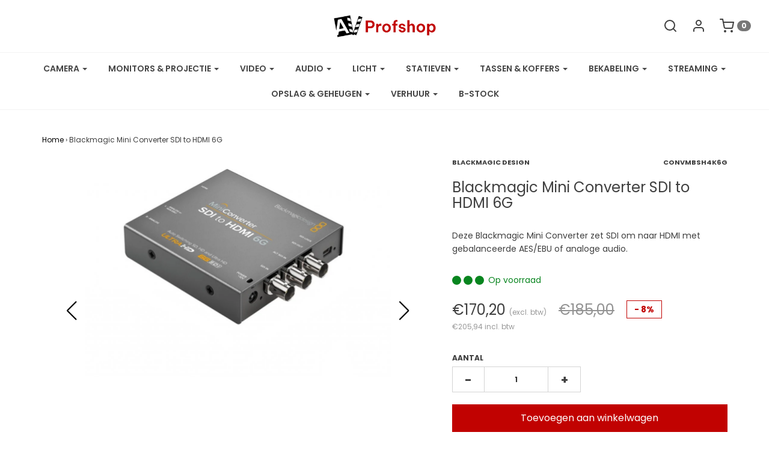

--- FILE ---
content_type: text/html; charset=utf-8
request_url: https://avprofshop.nl/products/blackmagic-mini-converter-sdi-naar-hdmi-6g
body_size: 36124
content:
<!DOCTYPE html>
<!--[if lt IE 7 ]><html class="no-js ie ie6" lang="en"> <![endif]-->
<!--[if IE 7 ]><html class="no-js ie ie7" lang="en"> <![endif]-->
<!--[if IE 8 ]><html class="no-js ie ie8" lang="en"> <![endif]-->
<!--[if (gte IE 9)|!(IE)]><!-->
<html class="no-js" lang="en">
<!--<![endif]-->

<head>
 

  <style>
    .flatpickr-current-month .numInputWrapper {
  
    margin-top: -30px;
    text-align: right;
    float: right;
}
    .flatpickr-month select{
    display:block !important;
    }
    .swiper-button-next:after, .swiper-button-prev:after{
    color:black;
        font-size: 32px !important;
    }
    .swiper-pagination-bullets{
    display:none !important;
    }
     
/* Main product slider */
.product-images-slider {
  width: 100%;
  max-width: 600px; /* adjust to your product image area */
  margin: 0 auto;
}

.product-images-slider .swiper-slide {
  display: flex;
  justify-content: center;
  align-items: center;
}

.product-images-slider .swiper-slide img {
  width: 85%;
  height: auto;
  object-fit: contain; /* keep proportions without cropping */
}

/* Thumbnail slider */
.product-thumbs-slider {
  margin-top: 15px;
}

.product-thumbs-slider .swiper-slide {
  width: 100px !important; /* size of each thumbnail */
  height: 100px;
  opacity: 0.5;
  cursor: pointer;
  display: flex;
  justify-content: center;
  align-items: center;
}

.product-thumbs-slider .swiper-slide img {
  width: 100%;
  height: 100%;
  object-fit: cover;
}

.product-thumbs-slider .swiper-slide-thumb-active {
  opacity: 1;
  border: 2px solid #000; /* highlight active thumb */
}

  </style>
  <!-- Swiper CSS -->
<script src="https://cdn.jsdelivr.net/npm/swiper@11/swiper-bundle.min.js"></script>
<link rel="stylesheet" href="https://cdn.jsdelivr.net/npm/swiper@11/swiper-bundle.min.css" />


	<meta charset="utf-8">
  <meta name="google-site-verification" content="V7QWbSosE5NvOQNCRBfLZOwfChfVb8X7vLjl-gD98sg" />

	<!--[if lt IE 9]>
		<script src="//html5shim.googlecode.com/svn/trunk/html5.js"></script>
	<![endif]-->

	<title>
		Blackmagic Mini Converter SDI to HDMI 6G &ndash; AV ProfShop
	</title>

	<script type="text/javascript">
		document.documentElement.className = document.documentElement.className.replace('no-js', 'js');
	</script>

	
	<meta name="description" content="Deze Blackmagic Mini Converter zet SDI om naar HDMI met gebalanceerde AES/EBU of analoge audio. Verkrijgbaar bij AVProfshop!">
	

	
		<meta name="viewport" content="width=device-width, initial-scale=1, maximum-scale=1, user-scalable=0" />
	

	<meta property="og:site_name" content="AV ProfShop">
<meta property="og:url" content="https://avprofshop.nl/products/blackmagic-mini-converter-sdi-naar-hdmi-6g">
<meta property="og:title" content="Blackmagic Mini Converter SDI to HDMI 6G">
<meta property="og:type" content="product">
<meta property="og:description" content="Deze Blackmagic Mini Converter zet SDI om naar HDMI met gebalanceerde AES/EBU of analoge audio. Verkrijgbaar bij AVProfshop!"><meta property="og:price:amount" content="170,20">
  <meta property="og:price:currency" content="EUR"><meta property="og:image" content="http://avprofshop.nl/cdn/shop/products/blackmagic-design-mini-converter-sdi-naar-hdmi-6g-e28_1024x1024.jpg?v=1571302509"><meta property="og:image" content="http://avprofshop.nl/cdn/shop/products/mini-converters-sdi-to-hdmi-6g_2x_a06296a0-e71c-4b7d-a3fb-73a41a05665a_1024x1024.jpg?v=1571302509"><meta property="og:image" content="http://avprofshop.nl/cdn/shop/products/mini-converter-sdi-to-hdmi-6g_1024x1024.jpg?v=1571302510">
<meta property="og:image:secure_url" content="https://avprofshop.nl/cdn/shop/products/blackmagic-design-mini-converter-sdi-naar-hdmi-6g-e28_1024x1024.jpg?v=1571302509"><meta property="og:image:secure_url" content="https://avprofshop.nl/cdn/shop/products/mini-converters-sdi-to-hdmi-6g_2x_a06296a0-e71c-4b7d-a3fb-73a41a05665a_1024x1024.jpg?v=1571302509"><meta property="og:image:secure_url" content="https://avprofshop.nl/cdn/shop/products/mini-converter-sdi-to-hdmi-6g_1024x1024.jpg?v=1571302510">

<meta name="twitter:site" content="@">
<meta name="twitter:card" content="summary_large_image">
<meta name="twitter:title" content="Blackmagic Mini Converter SDI to HDMI 6G">
<meta name="twitter:description" content="Deze Blackmagic Mini Converter zet SDI om naar HDMI met gebalanceerde AES/EBU of analoge audio. Verkrijgbaar bij AVProfshop!">

	<link rel="canonical" href="https://avprofshop.nl/products/blackmagic-mini-converter-sdi-naar-hdmi-6g" />

	<!-- CSS -->
	<link href="//avprofshop.nl/cdn/shop/t/10/assets/plugins.css?v=55212977472548313641762792665" rel="stylesheet" type="text/css" media="all" /> <link href="//avprofshop.nl/cdn/shop/t/10/assets/style.scss.css?v=136466680697215771881762792664" rel="stylesheet" type="text/css" media="all" />

	



	
		<link rel="shortcut icon" href="//avprofshop.nl/cdn/shop/files/web-app-manifest-512x512_32x32.png?v=1746170707" type="image/png">
	

	<link rel="sitemap" type="application/xml" title="Sitemap" href="/sitemap.xml" />

	<script>window.performance && window.performance.mark && window.performance.mark('shopify.content_for_header.start');</script><meta name="facebook-domain-verification" content="087vgpg8m5pccd9d7warf5i28yx1is">
<meta name="facebook-domain-verification" content="iq8m5ukxg0dnb4tc5rthrzbu262y63">
<meta name="google-site-verification" content="V7QWbSosE5NvOQNCRBfLZOwfChfVb8X7vLjl-gD98sg">
<meta id="shopify-digital-wallet" name="shopify-digital-wallet" content="/24004984912/digital_wallets/dialog">
<meta name="shopify-checkout-api-token" content="b6e262a01a1a2bfc0e3110e30588582a">
<meta id="in-context-paypal-metadata" data-shop-id="24004984912" data-venmo-supported="false" data-environment="production" data-locale="nl_NL" data-paypal-v4="true" data-currency="EUR">
<link rel="alternate" type="application/json+oembed" href="https://avprofshop.nl/products/blackmagic-mini-converter-sdi-naar-hdmi-6g.oembed">
<script async="async" src="/checkouts/internal/preloads.js?locale=nl-NL"></script>
<link rel="preconnect" href="https://shop.app" crossorigin="anonymous">
<script async="async" src="https://shop.app/checkouts/internal/preloads.js?locale=nl-NL&shop_id=24004984912" crossorigin="anonymous"></script>
<script id="apple-pay-shop-capabilities" type="application/json">{"shopId":24004984912,"countryCode":"NL","currencyCode":"EUR","merchantCapabilities":["supports3DS"],"merchantId":"gid:\/\/shopify\/Shop\/24004984912","merchantName":"AV ProfShop","requiredBillingContactFields":["postalAddress","email"],"requiredShippingContactFields":["postalAddress","email"],"shippingType":"shipping","supportedNetworks":["visa","maestro","masterCard","amex"],"total":{"type":"pending","label":"AV ProfShop","amount":"1.00"},"shopifyPaymentsEnabled":true,"supportsSubscriptions":true}</script>
<script id="shopify-features" type="application/json">{"accessToken":"b6e262a01a1a2bfc0e3110e30588582a","betas":["rich-media-storefront-analytics"],"domain":"avprofshop.nl","predictiveSearch":true,"shopId":24004984912,"locale":"nl"}</script>
<script>var Shopify = Shopify || {};
Shopify.shop = "av-profshop.myshopify.com";
Shopify.locale = "nl";
Shopify.currency = {"active":"EUR","rate":"1.0"};
Shopify.country = "NL";
Shopify.theme = {"name":"AV ProfShop","id":186671989076,"schema_name":"Envy","schema_version":"19.5.3","theme_store_id":411,"role":"main"};
Shopify.theme.handle = "null";
Shopify.theme.style = {"id":null,"handle":null};
Shopify.cdnHost = "avprofshop.nl/cdn";
Shopify.routes = Shopify.routes || {};
Shopify.routes.root = "/";</script>
<script type="module">!function(o){(o.Shopify=o.Shopify||{}).modules=!0}(window);</script>
<script>!function(o){function n(){var o=[];function n(){o.push(Array.prototype.slice.apply(arguments))}return n.q=o,n}var t=o.Shopify=o.Shopify||{};t.loadFeatures=n(),t.autoloadFeatures=n()}(window);</script>
<script>
  window.ShopifyPay = window.ShopifyPay || {};
  window.ShopifyPay.apiHost = "shop.app\/pay";
  window.ShopifyPay.redirectState = null;
</script>
<script id="shop-js-analytics" type="application/json">{"pageType":"product"}</script>
<script defer="defer" async type="module" src="//avprofshop.nl/cdn/shopifycloud/shop-js/modules/v2/client.init-shop-cart-sync_C6i3jkHJ.nl.esm.js"></script>
<script defer="defer" async type="module" src="//avprofshop.nl/cdn/shopifycloud/shop-js/modules/v2/chunk.common_BswcWXXM.esm.js"></script>
<script type="module">
  await import("//avprofshop.nl/cdn/shopifycloud/shop-js/modules/v2/client.init-shop-cart-sync_C6i3jkHJ.nl.esm.js");
await import("//avprofshop.nl/cdn/shopifycloud/shop-js/modules/v2/chunk.common_BswcWXXM.esm.js");

  window.Shopify.SignInWithShop?.initShopCartSync?.({"fedCMEnabled":true,"windoidEnabled":true});

</script>
<script>
  window.Shopify = window.Shopify || {};
  if (!window.Shopify.featureAssets) window.Shopify.featureAssets = {};
  window.Shopify.featureAssets['shop-js'] = {"shop-cart-sync":["modules/v2/client.shop-cart-sync_CZ94901E.nl.esm.js","modules/v2/chunk.common_BswcWXXM.esm.js"],"init-fed-cm":["modules/v2/client.init-fed-cm_Bhxzq1Av.nl.esm.js","modules/v2/chunk.common_BswcWXXM.esm.js"],"init-windoid":["modules/v2/client.init-windoid_DaWlpY2d.nl.esm.js","modules/v2/chunk.common_BswcWXXM.esm.js"],"init-shop-email-lookup-coordinator":["modules/v2/client.init-shop-email-lookup-coordinator_gutOgwhz.nl.esm.js","modules/v2/chunk.common_BswcWXXM.esm.js"],"shop-cash-offers":["modules/v2/client.shop-cash-offers_CvzbeIcj.nl.esm.js","modules/v2/chunk.common_BswcWXXM.esm.js","modules/v2/chunk.modal_DrlAPDrt.esm.js"],"shop-button":["modules/v2/client.shop-button_C6AYsd0g.nl.esm.js","modules/v2/chunk.common_BswcWXXM.esm.js"],"shop-toast-manager":["modules/v2/client.shop-toast-manager_CNZwTRsQ.nl.esm.js","modules/v2/chunk.common_BswcWXXM.esm.js"],"avatar":["modules/v2/client.avatar_BTnouDA3.nl.esm.js"],"pay-button":["modules/v2/client.pay-button_D0CY5Z72.nl.esm.js","modules/v2/chunk.common_BswcWXXM.esm.js"],"init-shop-cart-sync":["modules/v2/client.init-shop-cart-sync_C6i3jkHJ.nl.esm.js","modules/v2/chunk.common_BswcWXXM.esm.js"],"shop-login-button":["modules/v2/client.shop-login-button_9WsqYXnS.nl.esm.js","modules/v2/chunk.common_BswcWXXM.esm.js","modules/v2/chunk.modal_DrlAPDrt.esm.js"],"init-customer-accounts-sign-up":["modules/v2/client.init-customer-accounts-sign-up_CsVy15L-.nl.esm.js","modules/v2/client.shop-login-button_9WsqYXnS.nl.esm.js","modules/v2/chunk.common_BswcWXXM.esm.js","modules/v2/chunk.modal_DrlAPDrt.esm.js"],"init-shop-for-new-customer-accounts":["modules/v2/client.init-shop-for-new-customer-accounts_BGMyI5yD.nl.esm.js","modules/v2/client.shop-login-button_9WsqYXnS.nl.esm.js","modules/v2/chunk.common_BswcWXXM.esm.js","modules/v2/chunk.modal_DrlAPDrt.esm.js"],"init-customer-accounts":["modules/v2/client.init-customer-accounts_BCKHF9sU.nl.esm.js","modules/v2/client.shop-login-button_9WsqYXnS.nl.esm.js","modules/v2/chunk.common_BswcWXXM.esm.js","modules/v2/chunk.modal_DrlAPDrt.esm.js"],"shop-follow-button":["modules/v2/client.shop-follow-button_CcVMvnCK.nl.esm.js","modules/v2/chunk.common_BswcWXXM.esm.js","modules/v2/chunk.modal_DrlAPDrt.esm.js"],"checkout-modal":["modules/v2/client.checkout-modal_DXQEEo_K.nl.esm.js","modules/v2/chunk.common_BswcWXXM.esm.js","modules/v2/chunk.modal_DrlAPDrt.esm.js"],"lead-capture":["modules/v2/client.lead-capture_DIAGFvma.nl.esm.js","modules/v2/chunk.common_BswcWXXM.esm.js","modules/v2/chunk.modal_DrlAPDrt.esm.js"],"shop-login":["modules/v2/client.shop-login_Dqs9bWtE.nl.esm.js","modules/v2/chunk.common_BswcWXXM.esm.js","modules/v2/chunk.modal_DrlAPDrt.esm.js"],"payment-terms":["modules/v2/client.payment-terms_BENis1BN.nl.esm.js","modules/v2/chunk.common_BswcWXXM.esm.js","modules/v2/chunk.modal_DrlAPDrt.esm.js"]};
</script>
<script>(function() {
  var isLoaded = false;
  function asyncLoad() {
    if (isLoaded) return;
    isLoaded = true;
    var urls = ["\/\/cdn.shopify.com\/proxy\/c75534420da2798726e9dc8d949675aa6836a069cd0c0f8edfc27e9ffd2b5d64\/av-profshop.bookthatapp.com\/javascripts\/bta-installed.js?shop=av-profshop.myshopify.com\u0026sp-cache-control=cHVibGljLCBtYXgtYWdlPTkwMA","\/\/code.tidio.co\/ajuwzkcodtywf5zoeklacjlz2l48tdyu.js?shop=av-profshop.myshopify.com"];
    for (var i = 0; i < urls.length; i++) {
      var s = document.createElement('script');
      s.type = 'text/javascript';
      s.async = true;
      s.src = urls[i];
      var x = document.getElementsByTagName('script')[0];
      x.parentNode.insertBefore(s, x);
    }
  };
  if(window.attachEvent) {
    window.attachEvent('onload', asyncLoad);
  } else {
    window.addEventListener('load', asyncLoad, false);
  }
})();</script>
<script id="__st">var __st={"a":24004984912,"offset":3600,"reqid":"9e3f41d1-cee6-40f4-8428-382197695d04-1768933957","pageurl":"avprofshop.nl\/products\/blackmagic-mini-converter-sdi-naar-hdmi-6g","u":"8dc80b8f7200","p":"product","rtyp":"product","rid":4272136847440};</script>
<script>window.ShopifyPaypalV4VisibilityTracking = true;</script>
<script id="captcha-bootstrap">!function(){'use strict';const t='contact',e='account',n='new_comment',o=[[t,t],['blogs',n],['comments',n],[t,'customer']],c=[[e,'customer_login'],[e,'guest_login'],[e,'recover_customer_password'],[e,'create_customer']],r=t=>t.map((([t,e])=>`form[action*='/${t}']:not([data-nocaptcha='true']) input[name='form_type'][value='${e}']`)).join(','),a=t=>()=>t?[...document.querySelectorAll(t)].map((t=>t.form)):[];function s(){const t=[...o],e=r(t);return a(e)}const i='password',u='form_key',d=['recaptcha-v3-token','g-recaptcha-response','h-captcha-response',i],f=()=>{try{return window.sessionStorage}catch{return}},m='__shopify_v',_=t=>t.elements[u];function p(t,e,n=!1){try{const o=window.sessionStorage,c=JSON.parse(o.getItem(e)),{data:r}=function(t){const{data:e,action:n}=t;return t[m]||n?{data:e,action:n}:{data:t,action:n}}(c);for(const[e,n]of Object.entries(r))t.elements[e]&&(t.elements[e].value=n);n&&o.removeItem(e)}catch(o){console.error('form repopulation failed',{error:o})}}const l='form_type',E='cptcha';function T(t){t.dataset[E]=!0}const w=window,h=w.document,L='Shopify',v='ce_forms',y='captcha';let A=!1;((t,e)=>{const n=(g='f06e6c50-85a8-45c8-87d0-21a2b65856fe',I='https://cdn.shopify.com/shopifycloud/storefront-forms-hcaptcha/ce_storefront_forms_captcha_hcaptcha.v1.5.2.iife.js',D={infoText:'Beschermd door hCaptcha',privacyText:'Privacy',termsText:'Voorwaarden'},(t,e,n)=>{const o=w[L][v],c=o.bindForm;if(c)return c(t,g,e,D).then(n);var r;o.q.push([[t,g,e,D],n]),r=I,A||(h.body.append(Object.assign(h.createElement('script'),{id:'captcha-provider',async:!0,src:r})),A=!0)});var g,I,D;w[L]=w[L]||{},w[L][v]=w[L][v]||{},w[L][v].q=[],w[L][y]=w[L][y]||{},w[L][y].protect=function(t,e){n(t,void 0,e),T(t)},Object.freeze(w[L][y]),function(t,e,n,w,h,L){const[v,y,A,g]=function(t,e,n){const i=e?o:[],u=t?c:[],d=[...i,...u],f=r(d),m=r(i),_=r(d.filter((([t,e])=>n.includes(e))));return[a(f),a(m),a(_),s()]}(w,h,L),I=t=>{const e=t.target;return e instanceof HTMLFormElement?e:e&&e.form},D=t=>v().includes(t);t.addEventListener('submit',(t=>{const e=I(t);if(!e)return;const n=D(e)&&!e.dataset.hcaptchaBound&&!e.dataset.recaptchaBound,o=_(e),c=g().includes(e)&&(!o||!o.value);(n||c)&&t.preventDefault(),c&&!n&&(function(t){try{if(!f())return;!function(t){const e=f();if(!e)return;const n=_(t);if(!n)return;const o=n.value;o&&e.removeItem(o)}(t);const e=Array.from(Array(32),(()=>Math.random().toString(36)[2])).join('');!function(t,e){_(t)||t.append(Object.assign(document.createElement('input'),{type:'hidden',name:u})),t.elements[u].value=e}(t,e),function(t,e){const n=f();if(!n)return;const o=[...t.querySelectorAll(`input[type='${i}']`)].map((({name:t})=>t)),c=[...d,...o],r={};for(const[a,s]of new FormData(t).entries())c.includes(a)||(r[a]=s);n.setItem(e,JSON.stringify({[m]:1,action:t.action,data:r}))}(t,e)}catch(e){console.error('failed to persist form',e)}}(e),e.submit())}));const S=(t,e)=>{t&&!t.dataset[E]&&(n(t,e.some((e=>e===t))),T(t))};for(const o of['focusin','change'])t.addEventListener(o,(t=>{const e=I(t);D(e)&&S(e,y())}));const B=e.get('form_key'),M=e.get(l),P=B&&M;t.addEventListener('DOMContentLoaded',(()=>{const t=y();if(P)for(const e of t)e.elements[l].value===M&&p(e,B);[...new Set([...A(),...v().filter((t=>'true'===t.dataset.shopifyCaptcha))])].forEach((e=>S(e,t)))}))}(h,new URLSearchParams(w.location.search),n,t,e,['guest_login'])})(!0,!0)}();</script>
<script integrity="sha256-4kQ18oKyAcykRKYeNunJcIwy7WH5gtpwJnB7kiuLZ1E=" data-source-attribution="shopify.loadfeatures" defer="defer" src="//avprofshop.nl/cdn/shopifycloud/storefront/assets/storefront/load_feature-a0a9edcb.js" crossorigin="anonymous"></script>
<script crossorigin="anonymous" defer="defer" src="//avprofshop.nl/cdn/shopifycloud/storefront/assets/shopify_pay/storefront-65b4c6d7.js?v=20250812"></script>
<script data-source-attribution="shopify.dynamic_checkout.dynamic.init">var Shopify=Shopify||{};Shopify.PaymentButton=Shopify.PaymentButton||{isStorefrontPortableWallets:!0,init:function(){window.Shopify.PaymentButton.init=function(){};var t=document.createElement("script");t.src="https://avprofshop.nl/cdn/shopifycloud/portable-wallets/latest/portable-wallets.nl.js",t.type="module",document.head.appendChild(t)}};
</script>
<script data-source-attribution="shopify.dynamic_checkout.buyer_consent">
  function portableWalletsHideBuyerConsent(e){var t=document.getElementById("shopify-buyer-consent"),n=document.getElementById("shopify-subscription-policy-button");t&&n&&(t.classList.add("hidden"),t.setAttribute("aria-hidden","true"),n.removeEventListener("click",e))}function portableWalletsShowBuyerConsent(e){var t=document.getElementById("shopify-buyer-consent"),n=document.getElementById("shopify-subscription-policy-button");t&&n&&(t.classList.remove("hidden"),t.removeAttribute("aria-hidden"),n.addEventListener("click",e))}window.Shopify?.PaymentButton&&(window.Shopify.PaymentButton.hideBuyerConsent=portableWalletsHideBuyerConsent,window.Shopify.PaymentButton.showBuyerConsent=portableWalletsShowBuyerConsent);
</script>
<script data-source-attribution="shopify.dynamic_checkout.cart.bootstrap">document.addEventListener("DOMContentLoaded",(function(){function t(){return document.querySelector("shopify-accelerated-checkout-cart, shopify-accelerated-checkout")}if(t())Shopify.PaymentButton.init();else{new MutationObserver((function(e,n){t()&&(Shopify.PaymentButton.init(),n.disconnect())})).observe(document.body,{childList:!0,subtree:!0})}}));
</script>
<link id="shopify-accelerated-checkout-styles" rel="stylesheet" media="screen" href="https://avprofshop.nl/cdn/shopifycloud/portable-wallets/latest/accelerated-checkout-backwards-compat.css" crossorigin="anonymous">
<style id="shopify-accelerated-checkout-cart">
        #shopify-buyer-consent {
  margin-top: 1em;
  display: inline-block;
  width: 100%;
}

#shopify-buyer-consent.hidden {
  display: none;
}

#shopify-subscription-policy-button {
  background: none;
  border: none;
  padding: 0;
  text-decoration: underline;
  font-size: inherit;
  cursor: pointer;
}

#shopify-subscription-policy-button::before {
  box-shadow: none;
}

      </style>

<script>window.performance && window.performance.mark && window.performance.mark('shopify.content_for_header.end');</script>

	<script type="text/javascript">
	window.lazySizesConfig = window.lazySizesConfig || {};
	window.lazySizesConfig.rias = window.lazySizesConfig.rias || {};

	// configure available widths to replace with the {width} placeholder
	window.lazySizesConfig.rias.widths = [150, 300, 600, 900, 1200, 1500, 1800, 2100];
	</script>

	

	<script src="//avprofshop.nl/cdn/shop/t/10/assets/jquery-3.3.1.min.js?v=23846495244194134081755322682" type="text/javascript"></script>
	<script src="//avprofshop.nl/cdn/shop/t/10/assets/plugins.js?v=94617223701276196871755322682" type="text/javascript"></script>
	<script src="//avprofshop.nl/cdn/shop/t/10/assets/custom.js?v=30021744879882148351755322682" type="text/javascript"></script>
	<script src="//avprofshop.nl/cdn/shop/t/10/assets/sections.js?v=144042885771972699251755322682" type="text/javascript"></script>

<!--begin-bc-sf-filter-css-->
  <style data-id="bc-sf-filter-style" type="text/css">
      #bc-sf-filter-options-wrapper .bc-sf-filter-option-block .bc-sf-filter-block-title h3,
      #bc-sf-filter-tree-h .bc-sf-filter-option-block .bc-sf-filter-block-title a {}
      #bc-sf-filter-options-wrapper .bc-sf-filter-option-block .bc-sf-filter-block-content ul li a,
      #bc-sf-filter-tree-h .bc-sf-filter-option-block .bc-sf-filter-block-content ul li a {}
      #bc-sf-filter-tree-mobile button {}
    </style><link href="//avprofshop.nl/cdn/shop/t/10/assets/bc-sf-filter.scss.css?v=48688524108354173091755865759" rel="stylesheet" type="text/css" media="all" />

<!--end-bc-sf-filter-css-->


  
  
  <script>var bondVariantIds = [], productConfig = {}, productMetafields;productMetafields = '';if (productMetafields !== '') {
        productConfig = JSON.parse('{"' + decodeURI(productMetafields).replace(/"/g, '\\"').replace(/&/g, '","').replace(/=/g,'":"') + '"}');
      }

    window.BtaConfig = {
      account: 'av-profshop',
      bondVariantIds: bondVariantIds,
      settings: JSON.parse('{"dateFormat":"MM/DD/YYYY","domain":"avprofshop.nl","env":"production","path_prefix":"/apps/bookthatapp","should_load":false,"widget_enabled_list":["reservation"],"widget_on_every_page":true,"widgets_mode":{}}' || '{}'),
       'product': productConfig,
      cart: {"note":null,"attributes":{},"original_total_price":0,"total_price":0,"total_discount":0,"total_weight":0.0,"item_count":0,"items":[],"requires_shipping":false,"currency":"EUR","items_subtotal_price":0,"cart_level_discount_applications":[],"checkout_charge_amount":0},
      version: '1.5'
    }
</script>
  <script src="//avprofshop.nl/cdn/shop/t/10/assets/bta-widgets-bootstrap.min.js?v=19779015373317819461755322682" type="text/javascript"></script>

<script src="https://cdn.shopify.com/extensions/19689677-6488-4a31-adf3-fcf4359c5fd9/forms-2295/assets/shopify-forms-loader.js" type="text/javascript" defer="defer"></script>
<link href="https://monorail-edge.shopifysvc.com" rel="dns-prefetch">
<script>(function(){if ("sendBeacon" in navigator && "performance" in window) {try {var session_token_from_headers = performance.getEntriesByType('navigation')[0].serverTiming.find(x => x.name == '_s').description;} catch {var session_token_from_headers = undefined;}var session_cookie_matches = document.cookie.match(/_shopify_s=([^;]*)/);var session_token_from_cookie = session_cookie_matches && session_cookie_matches.length === 2 ? session_cookie_matches[1] : "";var session_token = session_token_from_headers || session_token_from_cookie || "";function handle_abandonment_event(e) {var entries = performance.getEntries().filter(function(entry) {return /monorail-edge.shopifysvc.com/.test(entry.name);});if (!window.abandonment_tracked && entries.length === 0) {window.abandonment_tracked = true;var currentMs = Date.now();var navigation_start = performance.timing.navigationStart;var payload = {shop_id: 24004984912,url: window.location.href,navigation_start,duration: currentMs - navigation_start,session_token,page_type: "product"};window.navigator.sendBeacon("https://monorail-edge.shopifysvc.com/v1/produce", JSON.stringify({schema_id: "online_store_buyer_site_abandonment/1.1",payload: payload,metadata: {event_created_at_ms: currentMs,event_sent_at_ms: currentMs}}));}}window.addEventListener('pagehide', handle_abandonment_event);}}());</script>
<script id="web-pixels-manager-setup">(function e(e,d,r,n,o){if(void 0===o&&(o={}),!Boolean(null===(a=null===(i=window.Shopify)||void 0===i?void 0:i.analytics)||void 0===a?void 0:a.replayQueue)){var i,a;window.Shopify=window.Shopify||{};var t=window.Shopify;t.analytics=t.analytics||{};var s=t.analytics;s.replayQueue=[],s.publish=function(e,d,r){return s.replayQueue.push([e,d,r]),!0};try{self.performance.mark("wpm:start")}catch(e){}var l=function(){var e={modern:/Edge?\/(1{2}[4-9]|1[2-9]\d|[2-9]\d{2}|\d{4,})\.\d+(\.\d+|)|Firefox\/(1{2}[4-9]|1[2-9]\d|[2-9]\d{2}|\d{4,})\.\d+(\.\d+|)|Chrom(ium|e)\/(9{2}|\d{3,})\.\d+(\.\d+|)|(Maci|X1{2}).+ Version\/(15\.\d+|(1[6-9]|[2-9]\d|\d{3,})\.\d+)([,.]\d+|)( \(\w+\)|)( Mobile\/\w+|) Safari\/|Chrome.+OPR\/(9{2}|\d{3,})\.\d+\.\d+|(CPU[ +]OS|iPhone[ +]OS|CPU[ +]iPhone|CPU IPhone OS|CPU iPad OS)[ +]+(15[._]\d+|(1[6-9]|[2-9]\d|\d{3,})[._]\d+)([._]\d+|)|Android:?[ /-](13[3-9]|1[4-9]\d|[2-9]\d{2}|\d{4,})(\.\d+|)(\.\d+|)|Android.+Firefox\/(13[5-9]|1[4-9]\d|[2-9]\d{2}|\d{4,})\.\d+(\.\d+|)|Android.+Chrom(ium|e)\/(13[3-9]|1[4-9]\d|[2-9]\d{2}|\d{4,})\.\d+(\.\d+|)|SamsungBrowser\/([2-9]\d|\d{3,})\.\d+/,legacy:/Edge?\/(1[6-9]|[2-9]\d|\d{3,})\.\d+(\.\d+|)|Firefox\/(5[4-9]|[6-9]\d|\d{3,})\.\d+(\.\d+|)|Chrom(ium|e)\/(5[1-9]|[6-9]\d|\d{3,})\.\d+(\.\d+|)([\d.]+$|.*Safari\/(?![\d.]+ Edge\/[\d.]+$))|(Maci|X1{2}).+ Version\/(10\.\d+|(1[1-9]|[2-9]\d|\d{3,})\.\d+)([,.]\d+|)( \(\w+\)|)( Mobile\/\w+|) Safari\/|Chrome.+OPR\/(3[89]|[4-9]\d|\d{3,})\.\d+\.\d+|(CPU[ +]OS|iPhone[ +]OS|CPU[ +]iPhone|CPU IPhone OS|CPU iPad OS)[ +]+(10[._]\d+|(1[1-9]|[2-9]\d|\d{3,})[._]\d+)([._]\d+|)|Android:?[ /-](13[3-9]|1[4-9]\d|[2-9]\d{2}|\d{4,})(\.\d+|)(\.\d+|)|Mobile Safari.+OPR\/([89]\d|\d{3,})\.\d+\.\d+|Android.+Firefox\/(13[5-9]|1[4-9]\d|[2-9]\d{2}|\d{4,})\.\d+(\.\d+|)|Android.+Chrom(ium|e)\/(13[3-9]|1[4-9]\d|[2-9]\d{2}|\d{4,})\.\d+(\.\d+|)|Android.+(UC? ?Browser|UCWEB|U3)[ /]?(15\.([5-9]|\d{2,})|(1[6-9]|[2-9]\d|\d{3,})\.\d+)\.\d+|SamsungBrowser\/(5\.\d+|([6-9]|\d{2,})\.\d+)|Android.+MQ{2}Browser\/(14(\.(9|\d{2,})|)|(1[5-9]|[2-9]\d|\d{3,})(\.\d+|))(\.\d+|)|K[Aa][Ii]OS\/(3\.\d+|([4-9]|\d{2,})\.\d+)(\.\d+|)/},d=e.modern,r=e.legacy,n=navigator.userAgent;return n.match(d)?"modern":n.match(r)?"legacy":"unknown"}(),u="modern"===l?"modern":"legacy",c=(null!=n?n:{modern:"",legacy:""})[u],f=function(e){return[e.baseUrl,"/wpm","/b",e.hashVersion,"modern"===e.buildTarget?"m":"l",".js"].join("")}({baseUrl:d,hashVersion:r,buildTarget:u}),m=function(e){var d=e.version,r=e.bundleTarget,n=e.surface,o=e.pageUrl,i=e.monorailEndpoint;return{emit:function(e){var a=e.status,t=e.errorMsg,s=(new Date).getTime(),l=JSON.stringify({metadata:{event_sent_at_ms:s},events:[{schema_id:"web_pixels_manager_load/3.1",payload:{version:d,bundle_target:r,page_url:o,status:a,surface:n,error_msg:t},metadata:{event_created_at_ms:s}}]});if(!i)return console&&console.warn&&console.warn("[Web Pixels Manager] No Monorail endpoint provided, skipping logging."),!1;try{return self.navigator.sendBeacon.bind(self.navigator)(i,l)}catch(e){}var u=new XMLHttpRequest;try{return u.open("POST",i,!0),u.setRequestHeader("Content-Type","text/plain"),u.send(l),!0}catch(e){return console&&console.warn&&console.warn("[Web Pixels Manager] Got an unhandled error while logging to Monorail."),!1}}}}({version:r,bundleTarget:l,surface:e.surface,pageUrl:self.location.href,monorailEndpoint:e.monorailEndpoint});try{o.browserTarget=l,function(e){var d=e.src,r=e.async,n=void 0===r||r,o=e.onload,i=e.onerror,a=e.sri,t=e.scriptDataAttributes,s=void 0===t?{}:t,l=document.createElement("script"),u=document.querySelector("head"),c=document.querySelector("body");if(l.async=n,l.src=d,a&&(l.integrity=a,l.crossOrigin="anonymous"),s)for(var f in s)if(Object.prototype.hasOwnProperty.call(s,f))try{l.dataset[f]=s[f]}catch(e){}if(o&&l.addEventListener("load",o),i&&l.addEventListener("error",i),u)u.appendChild(l);else{if(!c)throw new Error("Did not find a head or body element to append the script");c.appendChild(l)}}({src:f,async:!0,onload:function(){if(!function(){var e,d;return Boolean(null===(d=null===(e=window.Shopify)||void 0===e?void 0:e.analytics)||void 0===d?void 0:d.initialized)}()){var d=window.webPixelsManager.init(e)||void 0;if(d){var r=window.Shopify.analytics;r.replayQueue.forEach((function(e){var r=e[0],n=e[1],o=e[2];d.publishCustomEvent(r,n,o)})),r.replayQueue=[],r.publish=d.publishCustomEvent,r.visitor=d.visitor,r.initialized=!0}}},onerror:function(){return m.emit({status:"failed",errorMsg:"".concat(f," has failed to load")})},sri:function(e){var d=/^sha384-[A-Za-z0-9+/=]+$/;return"string"==typeof e&&d.test(e)}(c)?c:"",scriptDataAttributes:o}),m.emit({status:"loading"})}catch(e){m.emit({status:"failed",errorMsg:(null==e?void 0:e.message)||"Unknown error"})}}})({shopId: 24004984912,storefrontBaseUrl: "https://avprofshop.nl",extensionsBaseUrl: "https://extensions.shopifycdn.com/cdn/shopifycloud/web-pixels-manager",monorailEndpoint: "https://monorail-edge.shopifysvc.com/unstable/produce_batch",surface: "storefront-renderer",enabledBetaFlags: ["2dca8a86"],webPixelsConfigList: [{"id":"1138360660","configuration":"{\"config\":\"{\\\"google_tag_ids\\\":[\\\"G-Y0WK11V399\\\",\\\"GT-WBZKFZZB\\\"],\\\"target_country\\\":\\\"NL\\\",\\\"gtag_events\\\":[{\\\"type\\\":\\\"search\\\",\\\"action_label\\\":\\\"G-Y0WK11V399\\\"},{\\\"type\\\":\\\"begin_checkout\\\",\\\"action_label\\\":\\\"G-Y0WK11V399\\\"},{\\\"type\\\":\\\"view_item\\\",\\\"action_label\\\":[\\\"G-Y0WK11V399\\\",\\\"MC-TEKC78NMNK\\\"]},{\\\"type\\\":\\\"purchase\\\",\\\"action_label\\\":[\\\"G-Y0WK11V399\\\",\\\"MC-TEKC78NMNK\\\"]},{\\\"type\\\":\\\"page_view\\\",\\\"action_label\\\":[\\\"G-Y0WK11V399\\\",\\\"MC-TEKC78NMNK\\\"]},{\\\"type\\\":\\\"add_payment_info\\\",\\\"action_label\\\":\\\"G-Y0WK11V399\\\"},{\\\"type\\\":\\\"add_to_cart\\\",\\\"action_label\\\":\\\"G-Y0WK11V399\\\"}],\\\"enable_monitoring_mode\\\":false}\"}","eventPayloadVersion":"v1","runtimeContext":"OPEN","scriptVersion":"b2a88bafab3e21179ed38636efcd8a93","type":"APP","apiClientId":1780363,"privacyPurposes":[],"dataSharingAdjustments":{"protectedCustomerApprovalScopes":["read_customer_address","read_customer_email","read_customer_name","read_customer_personal_data","read_customer_phone"]}},{"id":"369262932","configuration":"{\"pixel_id\":\"204063891756311\",\"pixel_type\":\"facebook_pixel\",\"metaapp_system_user_token\":\"-\"}","eventPayloadVersion":"v1","runtimeContext":"OPEN","scriptVersion":"ca16bc87fe92b6042fbaa3acc2fbdaa6","type":"APP","apiClientId":2329312,"privacyPurposes":["ANALYTICS","MARKETING","SALE_OF_DATA"],"dataSharingAdjustments":{"protectedCustomerApprovalScopes":["read_customer_address","read_customer_email","read_customer_name","read_customer_personal_data","read_customer_phone"]}},{"id":"shopify-app-pixel","configuration":"{}","eventPayloadVersion":"v1","runtimeContext":"STRICT","scriptVersion":"0450","apiClientId":"shopify-pixel","type":"APP","privacyPurposes":["ANALYTICS","MARKETING"]},{"id":"shopify-custom-pixel","eventPayloadVersion":"v1","runtimeContext":"LAX","scriptVersion":"0450","apiClientId":"shopify-pixel","type":"CUSTOM","privacyPurposes":["ANALYTICS","MARKETING"]}],isMerchantRequest: false,initData: {"shop":{"name":"AV ProfShop","paymentSettings":{"currencyCode":"EUR"},"myshopifyDomain":"av-profshop.myshopify.com","countryCode":"NL","storefrontUrl":"https:\/\/avprofshop.nl"},"customer":null,"cart":null,"checkout":null,"productVariants":[{"price":{"amount":170.2,"currencyCode":"EUR"},"product":{"title":"Blackmagic Mini Converter SDI to HDMI 6G","vendor":"BlackMagic Design","id":"4272136847440","untranslatedTitle":"Blackmagic Mini Converter SDI to HDMI 6G","url":"\/products\/blackmagic-mini-converter-sdi-naar-hdmi-6g","type":"Video Converters"},"id":"30867261325392","image":{"src":"\/\/avprofshop.nl\/cdn\/shop\/products\/blackmagic-design-mini-converter-sdi-naar-hdmi-6g-e28.jpg?v=1571302509"},"sku":"CONVMBSH4K6G","title":"Default Title","untranslatedTitle":"Default Title"}],"purchasingCompany":null},},"https://avprofshop.nl/cdn","fcfee988w5aeb613cpc8e4bc33m6693e112",{"modern":"","legacy":""},{"shopId":"24004984912","storefrontBaseUrl":"https:\/\/avprofshop.nl","extensionBaseUrl":"https:\/\/extensions.shopifycdn.com\/cdn\/shopifycloud\/web-pixels-manager","surface":"storefront-renderer","enabledBetaFlags":"[\"2dca8a86\"]","isMerchantRequest":"false","hashVersion":"fcfee988w5aeb613cpc8e4bc33m6693e112","publish":"custom","events":"[[\"page_viewed\",{}],[\"product_viewed\",{\"productVariant\":{\"price\":{\"amount\":170.2,\"currencyCode\":\"EUR\"},\"product\":{\"title\":\"Blackmagic Mini Converter SDI to HDMI 6G\",\"vendor\":\"BlackMagic Design\",\"id\":\"4272136847440\",\"untranslatedTitle\":\"Blackmagic Mini Converter SDI to HDMI 6G\",\"url\":\"\/products\/blackmagic-mini-converter-sdi-naar-hdmi-6g\",\"type\":\"Video Converters\"},\"id\":\"30867261325392\",\"image\":{\"src\":\"\/\/avprofshop.nl\/cdn\/shop\/products\/blackmagic-design-mini-converter-sdi-naar-hdmi-6g-e28.jpg?v=1571302509\"},\"sku\":\"CONVMBSH4K6G\",\"title\":\"Default Title\",\"untranslatedTitle\":\"Default Title\"}}]]"});</script><script>
  window.ShopifyAnalytics = window.ShopifyAnalytics || {};
  window.ShopifyAnalytics.meta = window.ShopifyAnalytics.meta || {};
  window.ShopifyAnalytics.meta.currency = 'EUR';
  var meta = {"product":{"id":4272136847440,"gid":"gid:\/\/shopify\/Product\/4272136847440","vendor":"BlackMagic Design","type":"Video Converters","handle":"blackmagic-mini-converter-sdi-naar-hdmi-6g","variants":[{"id":30867261325392,"price":17020,"name":"Blackmagic Mini Converter SDI to HDMI 6G","public_title":null,"sku":"CONVMBSH4K6G"}],"remote":false},"page":{"pageType":"product","resourceType":"product","resourceId":4272136847440,"requestId":"9e3f41d1-cee6-40f4-8428-382197695d04-1768933957"}};
  for (var attr in meta) {
    window.ShopifyAnalytics.meta[attr] = meta[attr];
  }
</script>
<script class="analytics">
  (function () {
    var customDocumentWrite = function(content) {
      var jquery = null;

      if (window.jQuery) {
        jquery = window.jQuery;
      } else if (window.Checkout && window.Checkout.$) {
        jquery = window.Checkout.$;
      }

      if (jquery) {
        jquery('body').append(content);
      }
    };

    var hasLoggedConversion = function(token) {
      if (token) {
        return document.cookie.indexOf('loggedConversion=' + token) !== -1;
      }
      return false;
    }

    var setCookieIfConversion = function(token) {
      if (token) {
        var twoMonthsFromNow = new Date(Date.now());
        twoMonthsFromNow.setMonth(twoMonthsFromNow.getMonth() + 2);

        document.cookie = 'loggedConversion=' + token + '; expires=' + twoMonthsFromNow;
      }
    }

    var trekkie = window.ShopifyAnalytics.lib = window.trekkie = window.trekkie || [];
    if (trekkie.integrations) {
      return;
    }
    trekkie.methods = [
      'identify',
      'page',
      'ready',
      'track',
      'trackForm',
      'trackLink'
    ];
    trekkie.factory = function(method) {
      return function() {
        var args = Array.prototype.slice.call(arguments);
        args.unshift(method);
        trekkie.push(args);
        return trekkie;
      };
    };
    for (var i = 0; i < trekkie.methods.length; i++) {
      var key = trekkie.methods[i];
      trekkie[key] = trekkie.factory(key);
    }
    trekkie.load = function(config) {
      trekkie.config = config || {};
      trekkie.config.initialDocumentCookie = document.cookie;
      var first = document.getElementsByTagName('script')[0];
      var script = document.createElement('script');
      script.type = 'text/javascript';
      script.onerror = function(e) {
        var scriptFallback = document.createElement('script');
        scriptFallback.type = 'text/javascript';
        scriptFallback.onerror = function(error) {
                var Monorail = {
      produce: function produce(monorailDomain, schemaId, payload) {
        var currentMs = new Date().getTime();
        var event = {
          schema_id: schemaId,
          payload: payload,
          metadata: {
            event_created_at_ms: currentMs,
            event_sent_at_ms: currentMs
          }
        };
        return Monorail.sendRequest("https://" + monorailDomain + "/v1/produce", JSON.stringify(event));
      },
      sendRequest: function sendRequest(endpointUrl, payload) {
        // Try the sendBeacon API
        if (window && window.navigator && typeof window.navigator.sendBeacon === 'function' && typeof window.Blob === 'function' && !Monorail.isIos12()) {
          var blobData = new window.Blob([payload], {
            type: 'text/plain'
          });

          if (window.navigator.sendBeacon(endpointUrl, blobData)) {
            return true;
          } // sendBeacon was not successful

        } // XHR beacon

        var xhr = new XMLHttpRequest();

        try {
          xhr.open('POST', endpointUrl);
          xhr.setRequestHeader('Content-Type', 'text/plain');
          xhr.send(payload);
        } catch (e) {
          console.log(e);
        }

        return false;
      },
      isIos12: function isIos12() {
        return window.navigator.userAgent.lastIndexOf('iPhone; CPU iPhone OS 12_') !== -1 || window.navigator.userAgent.lastIndexOf('iPad; CPU OS 12_') !== -1;
      }
    };
    Monorail.produce('monorail-edge.shopifysvc.com',
      'trekkie_storefront_load_errors/1.1',
      {shop_id: 24004984912,
      theme_id: 186671989076,
      app_name: "storefront",
      context_url: window.location.href,
      source_url: "//avprofshop.nl/cdn/s/trekkie.storefront.cd680fe47e6c39ca5d5df5f0a32d569bc48c0f27.min.js"});

        };
        scriptFallback.async = true;
        scriptFallback.src = '//avprofshop.nl/cdn/s/trekkie.storefront.cd680fe47e6c39ca5d5df5f0a32d569bc48c0f27.min.js';
        first.parentNode.insertBefore(scriptFallback, first);
      };
      script.async = true;
      script.src = '//avprofshop.nl/cdn/s/trekkie.storefront.cd680fe47e6c39ca5d5df5f0a32d569bc48c0f27.min.js';
      first.parentNode.insertBefore(script, first);
    };
    trekkie.load(
      {"Trekkie":{"appName":"storefront","development":false,"defaultAttributes":{"shopId":24004984912,"isMerchantRequest":null,"themeId":186671989076,"themeCityHash":"14614473159618631361","contentLanguage":"nl","currency":"EUR","eventMetadataId":"bb4e2521-920e-4565-aa21-628a3c5a1c13"},"isServerSideCookieWritingEnabled":true,"monorailRegion":"shop_domain","enabledBetaFlags":["65f19447"]},"Session Attribution":{},"S2S":{"facebookCapiEnabled":true,"source":"trekkie-storefront-renderer","apiClientId":580111}}
    );

    var loaded = false;
    trekkie.ready(function() {
      if (loaded) return;
      loaded = true;

      window.ShopifyAnalytics.lib = window.trekkie;

      var originalDocumentWrite = document.write;
      document.write = customDocumentWrite;
      try { window.ShopifyAnalytics.merchantGoogleAnalytics.call(this); } catch(error) {};
      document.write = originalDocumentWrite;

      window.ShopifyAnalytics.lib.page(null,{"pageType":"product","resourceType":"product","resourceId":4272136847440,"requestId":"9e3f41d1-cee6-40f4-8428-382197695d04-1768933957","shopifyEmitted":true});

      var match = window.location.pathname.match(/checkouts\/(.+)\/(thank_you|post_purchase)/)
      var token = match? match[1]: undefined;
      if (!hasLoggedConversion(token)) {
        setCookieIfConversion(token);
        window.ShopifyAnalytics.lib.track("Viewed Product",{"currency":"EUR","variantId":30867261325392,"productId":4272136847440,"productGid":"gid:\/\/shopify\/Product\/4272136847440","name":"Blackmagic Mini Converter SDI to HDMI 6G","price":"170.20","sku":"CONVMBSH4K6G","brand":"BlackMagic Design","variant":null,"category":"Video Converters","nonInteraction":true,"remote":false},undefined,undefined,{"shopifyEmitted":true});
      window.ShopifyAnalytics.lib.track("monorail:\/\/trekkie_storefront_viewed_product\/1.1",{"currency":"EUR","variantId":30867261325392,"productId":4272136847440,"productGid":"gid:\/\/shopify\/Product\/4272136847440","name":"Blackmagic Mini Converter SDI to HDMI 6G","price":"170.20","sku":"CONVMBSH4K6G","brand":"BlackMagic Design","variant":null,"category":"Video Converters","nonInteraction":true,"remote":false,"referer":"https:\/\/avprofshop.nl\/products\/blackmagic-mini-converter-sdi-naar-hdmi-6g"});
      }
    });


        var eventsListenerScript = document.createElement('script');
        eventsListenerScript.async = true;
        eventsListenerScript.src = "//avprofshop.nl/cdn/shopifycloud/storefront/assets/shop_events_listener-3da45d37.js";
        document.getElementsByTagName('head')[0].appendChild(eventsListenerScript);

})();</script>
  <script>
  if (!window.ga || (window.ga && typeof window.ga !== 'function')) {
    window.ga = function ga() {
      (window.ga.q = window.ga.q || []).push(arguments);
      if (window.Shopify && window.Shopify.analytics && typeof window.Shopify.analytics.publish === 'function') {
        window.Shopify.analytics.publish("ga_stub_called", {}, {sendTo: "google_osp_migration"});
      }
      console.error("Shopify's Google Analytics stub called with:", Array.from(arguments), "\nSee https://help.shopify.com/manual/promoting-marketing/pixels/pixel-migration#google for more information.");
    };
    if (window.Shopify && window.Shopify.analytics && typeof window.Shopify.analytics.publish === 'function') {
      window.Shopify.analytics.publish("ga_stub_initialized", {}, {sendTo: "google_osp_migration"});
    }
  }
</script>
<script
  defer
  src="https://avprofshop.nl/cdn/shopifycloud/perf-kit/shopify-perf-kit-3.0.4.min.js"
  data-application="storefront-renderer"
  data-shop-id="24004984912"
  data-render-region="gcp-us-east1"
  data-page-type="product"
  data-theme-instance-id="186671989076"
  data-theme-name="Envy"
  data-theme-version="19.5.3"
  data-monorail-region="shop_domain"
  data-resource-timing-sampling-rate="10"
  data-shs="true"
  data-shs-beacon="true"
  data-shs-export-with-fetch="true"
  data-shs-logs-sample-rate="1"
  data-shs-beacon-endpoint="https://avprofshop.nl/api/collect"
></script>
</head>

<body id="blackmagic-mini-converter-sdi-to-hdmi-6g" class="template-product flexbox-wrapper animations-disabled">

	<form action="/cart" method="post" novalidate="" class="cart-drawer-form">
	<div id="cartSlideoutWrapper" style="z-index: 9999999999!important;" class="envy-shopping-right slideout-panel-hidden cart-drawer-right">

		<a href="#sidr" class="slide-menu menu-close-icon cart-menu-close"><i data-feather="x"></i></a>
		<span class="h3">Jouw winkelwagen</span>

		<div class="cart-error-box"></div>

		<div class="cart-empty-box">
			Jouw winkelwagen is leeg
		</div>

		<script type="application/template" id="cart-item-template">
			<div class="cart-item">
				<div class="cart-item-image--wrapper">
					<a class="cart-item-link" href="/product">
						<img
							class="cart-item-image"
							src="/product/image.jpg"
							alt=""
						/>
					</a>
				</div>
				<div class="cart-item-details--wrapper">
					<a href="/product" class="cart-item-link cart-item-details--product-title-wrapper">
						<span class="cart-item-product-title"></span>
						<span class="cart-item-variant-title"></span>
					</a>

					<div class="cart-item--quantity-price-wrapper">
						<div class="cart-item--quantity-wrapper">
							<button type="button" class="cart-item-quantity-button cart-item-decrease" data-amount="-1" aria-label="Reduce item quantity by one">-</button>
							<input type="text" class="cart-item-quantity" min="1" pattern="[0-9]*" aria-label="quantity" />
							<button type="button" class="cart-item-quantity-button cart-item-increase" data-amount="1" aria-label="Increase item quantity by one">+</button>
						</div>

						<div class="cart-item-price-wrapper">
							<span class="cart-item-price-original"></span>
							<span class="cart-item-price"></span>
						</div>

						<ul class="order-discount--cart-list" aria-label="Korting"></ul>
					</div>
				</div>
			</div>
		</script>
		<script type="application/json" id="initial-cart">
			{"note":null,"attributes":{},"original_total_price":0,"total_price":0,"total_discount":0,"total_weight":0.0,"item_count":0,"items":[],"requires_shipping":false,"currency":"EUR","items_subtotal_price":0,"cart_level_discount_applications":[],"checkout_charge_amount":0}
		</script>

		<div class="cart-items"></div>

		<div class="ajax-cart--bottom-wrapper" style="background-color: white;">
          
          
		<div class="ajax-cart--checkout-add-note">
				<p>Opmerking&hellip;</p>
				<textarea id="note" name="note" class="form-control"></textarea>
		</div>
		
                      

		

		<div class="ajax-cart--cart-discount">
			<div class="cart--order-discount-wrapper custom-font ajax-cart-discount-wrapper"></div>
		</div>

		<div class="ajax-cart--cart-original-price">
			<h5><span class="cart-item-original-total-price"><span class="money">€0,00</span></span></h5>
		</div>

		<div class="ajax-cart--total-price">
			<h4><span class="cart-item-total-price" id="cart-price"><span class="money">€0,00</span></span></h4>
			<span class="cart-item-price-text">Totale waarde winkelwagen</span>
		</div>

		<div class="slide-checkout-buttons">
<!--    Replace href="/cart" with: type="submit" name="checkout"        -->
			<button href="/cart"  class="btn btn-success cart-button-checkout">
				<span class="cart-button-checkout-text">Plaats uw bestelling</span>
				<div class="cart-button-checkout-spinner lds-dual-ring hide"></div>
			</button>
			<br />
			<a href="#sidr" class="btn btn-default cart-menu-close">Verder winkelen</a><br />
		</div>

		</div>

	</div>
</form>


	<div id="main-body">

		<div id="slideout-overlay"></div>

		<div id="shopify-section-announcement-bar" class="shopify-section">


</div>
		<div id="shopify-section-header" class="shopify-section">



<style>
  .site-header__logo-image img{
    max-width: 180px!important;
  }

  #main-navigation-wrapper{
    padding: 5px 0;
  }

  #main-navigation-wrapper.mega-menu-wrapper .mega-menu ul.nav li{
    padding-top: 5px;
    padding-bottom: 5px;
  }

  .sticky-header-menu #main-navigation-wrapper{
    margin-left: 198px;
  }

  .sticky-header-wrapper .mega-menu-wrapper .mega-menu .dropdown-menu {
    left: -198px;
    width: calc(100% + 2 * 198px);
  }

  #site-header .far,
  #site-header .fas,
  #site-header .fal,
  #site-header .fab,
  .sticky-header-wrapper .far,
  .sticky-header-wrapper .fas,
  .sticky-header-wrapper .fal{
    font-size: 18px;
  }

  @media screen and (max-width: 768px) {
    .sticky-header-wrapper .far,
    .sticky-header-wrapper .fas,
    .sticky-header-wrapper .fal,
    .mobile-header-wrap .far,
    .mobile-header-wrap .fas,
    .mobile-header-wrap .fal{
      font-size: 20px;
    }
  }

  
      #site-title{
        padding: 0px;
      }

  

</style>







<div class="header-wrapper">


<div class="sticky-header-wrapper">
  <div class="sticky-header-menu hidden-sm hidden-xs">
    
    
  </div>
  <div class="sticky-header-search hidden-sm hidden-xs">
    
  </div>
  <div class="sticky-mobile-header visible-sm visible-xs">
    
  </div>
</div>


<div class="header-logo-wrapper" data-section-id="header" data-section-type="header-section">

<nav id="menu" class="mobile-menu--wrapper slideout-panel-hidden">

  

<script type="application/json" id="mobile-menu-data">
{
    
        
        "camera": {
            "level": 0,
            "url": "/collections/camera",
            "title": "Camera",
            "links": [
                
                    "camera--cameras",
                
                    "camera--lenzen",
                
                    "camera--accessoires",
                
                    "camera--accus-laders",
                
                    "camera--spare-parts"
                
            ]
        }
        
        , "camera--cameras": {
            "level": 1,
            "url": "/collections/camera",
            "title": "Camera&#39;s",
            "links": [
                
                    "camera--cameras--dslr",
                
                    "camera--cameras--handheld",
                
                    "camera--cameras--broadcast",
                
                    "camera--cameras--studio",
                
                    "camera--cameras--ptz",
                
                    "camera--cameras--block-camera"
                
            ]
        }
        
        , "camera--cameras--dslr": {
            "level": 2,
            "url": "/collections/dslr",
            "title": "DSLR",
            "links": []
        }
        
        , "camera--cameras--handheld": {
            "level": 2,
            "url": "/collections/handheld",
            "title": "Handheld",
            "links": []
        }
        
        , "camera--cameras--broadcast": {
            "level": 2,
            "url": "/collections/broadcast",
            "title": "Broadcast",
            "links": []
        }
        
        , "camera--cameras--studio": {
            "level": 2,
            "url": "/collections/studio",
            "title": "Studio",
            "links": []
        }
        
        , "camera--cameras--ptz": {
            "level": 2,
            "url": "/collections/camera-ptz",
            "title": "PTZ",
            "links": []
        }
        
        , "camera--cameras--block-camera": {
            "level": 2,
            "url": "/collections/camera-block-camera",
            "title": "Block Camera",
            "links": []
        }
        
        
        , "camera--lenzen": {
            "level": 1,
            "url": "/collections/lenzen",
            "title": "Lenzen",
            "links": [
                
                    "camera--lenzen--1-3-1-2-2-3-inch",
                
                    "camera--lenzen--cine-prime-zoom",
                
                    "camera--lenzen--lens-adapters",
                
                    "camera--lenzen--lens-filters",
                
                    "camera--lenzen--lens-accessoires"
                
            ]
        }
        
        , "camera--lenzen--1-3-1-2-2-3-inch": {
            "level": 2,
            "url": "/collections/lenzen-1-3-1-2-2-3-inch",
            "title": "1/3, 1/2 &amp; 2/3 Inch",
            "links": []
        }
        
        , "camera--lenzen--cine-prime-zoom": {
            "level": 2,
            "url": "/collections/lenzen-cine-prime-zoom",
            "title": "Cine, Prime &amp; Zoom",
            "links": []
        }
        
        , "camera--lenzen--lens-adapters": {
            "level": 2,
            "url": "/collections/lenzen-lens-adapters",
            "title": "Lens adapters",
            "links": []
        }
        
        , "camera--lenzen--lens-filters": {
            "level": 2,
            "url": "/collections/camera-lenzen-lens-filters",
            "title": "Lens filters",
            "links": []
        }
        
        , "camera--lenzen--lens-accessoires": {
            "level": 2,
            "url": "/collections/camera-lenzen-lens-accessoires",
            "title": "Lens accessoires",
            "links": []
        }
        
        
        , "camera--accessoires": {
            "level": 1,
            "url": "/collections/rig-support",
            "title": "Accessoires",
            "links": [
                
                    "camera--accessoires--follow-focus",
                
                    "camera--accessoires--matte-box",
                
                    "camera--accessoires--camcorder-supports",
                
                    "camera--accessoires--support-rig-components"
                
            ]
        }
        
        , "camera--accessoires--follow-focus": {
            "level": 2,
            "url": "/collections/follow-focus",
            "title": "Follow Focus",
            "links": []
        }
        
        , "camera--accessoires--matte-box": {
            "level": 2,
            "url": "/collections/camera-rig-support-matte-box",
            "title": "Matte Box",
            "links": []
        }
        
        , "camera--accessoires--camcorder-supports": {
            "level": 2,
            "url": "/collections/camera-rig-support-camcorder-supports",
            "title": "Camcorder Supports",
            "links": []
        }
        
        , "camera--accessoires--support-rig-components": {
            "level": 2,
            "url": "/collections/camera-rig-support-support-rig-components",
            "title": "Support &amp; Rig Components",
            "links": []
        }
        
        
        , "camera--accus-laders": {
            "level": 1,
            "url": "/collections/camera-accus-laders",
            "title": "Accu&#39;s &amp; Laders",
            "links": [
                
                    "camera--accus-laders--v-mount",
                
                    "camera--accus-laders--gold-mount",
                
                    "camera--accus-laders--bp-u-series",
                
                    "camera--accus-laders--np-f-m-v-series",
                
                    "camera--accus-laders--overig"
                
            ]
        }
        
        , "camera--accus-laders--v-mount": {
            "level": 2,
            "url": "/collections/camera-accus-laders-v-mount",
            "title": "V-Mount",
            "links": []
        }
        
        , "camera--accus-laders--gold-mount": {
            "level": 2,
            "url": "/collections/camera-accus-laders-gold-mount",
            "title": "Gold Mount",
            "links": []
        }
        
        , "camera--accus-laders--bp-u-series": {
            "level": 2,
            "url": "/collections/camera-accus-laders-bp-u-series",
            "title": "BP-U Series",
            "links": []
        }
        
        , "camera--accus-laders--np-f-m-v-series": {
            "level": 2,
            "url": "/collections/camera-accus-laders-np-f-m-v-series",
            "title": "NP-F/M/V Series",
            "links": []
        }
        
        , "camera--accus-laders--overig": {
            "level": 2,
            "url": "/collections/camera-accus-laders-overig",
            "title": "Overig",
            "links": []
        }
        
        
        , "camera--spare-parts": {
            "level": 1,
            "url": "/collections/camera-spare-parts",
            "title": "Spare Parts",
            "links": [
                
                    "camera--spare-parts--sony"
                
            ]
        }
        
        , "camera--spare-parts--sony": {
            "level": 2,
            "url": "/collections/camera-spare-parts-sony",
            "title": "Sony",
            "links": []
        }
        
        
    
        ,
        "monitors-projectie": {
            "level": 0,
            "url": "/collections/monitors-projectie",
            "title": "Monitors &amp; Projectie",
            "links": [
                
                    "monitors-projectie--monitors-small",
                
                    "monitors-projectie--monitors-large",
                
                    "monitors-projectie--teleprompters"
                
            ]
        }
        
        , "monitors-projectie--monitors-small": {
            "level": 1,
            "url": "/collections/monitors-projectie-monitors-small",
            "title": "Monitors Small",
            "links": [
                
                    "monitors-projectie--monitors-small--on-camera",
                
                    "monitors-projectie--monitors-small--mounts-brackets",
                
                    "monitors-projectie--monitors-small--production-monitor",
                
                    "monitors-projectie--monitors-small--monitor-hoods",
                
                    "monitors-projectie--monitors-small--batteries-power",
                
                    "monitors-projectie--monitors-small--screen-protectors"
                
            ]
        }
        
        , "monitors-projectie--monitors-small--on-camera": {
            "level": 2,
            "url": "/collections/monitors-projectie-monitors-small-on-camera",
            "title": "On-Camera",
            "links": []
        }
        
        , "monitors-projectie--monitors-small--mounts-brackets": {
            "level": 2,
            "url": "/collections/monitors-projectie-monitors-small-mounts-brackets",
            "title": "Mounts &amp; Brackets",
            "links": []
        }
        
        , "monitors-projectie--monitors-small--production-monitor": {
            "level": 2,
            "url": "/collections/monitors-projectie-monitors-small-production-monitor",
            "title": "Production Monitor",
            "links": []
        }
        
        , "monitors-projectie--monitors-small--monitor-hoods": {
            "level": 2,
            "url": "/collections/monitors-projectie-monitors-small-monitor-hoods",
            "title": "Monitor Hoods",
            "links": []
        }
        
        , "monitors-projectie--monitors-small--batteries-power": {
            "level": 2,
            "url": "/collections/monitors-projectie-monitors-small-batteries-power",
            "title": "Batteries &amp; Power",
            "links": []
        }
        
        , "monitors-projectie--monitors-small--screen-protectors": {
            "level": 2,
            "url": "/collections/monitors-projectie-monitors-small-screen-protectors",
            "title": "Screen Protectors",
            "links": []
        }
        
        
        , "monitors-projectie--monitors-large": {
            "level": 1,
            "url": "/collections/monitors-projectie-monitors-large",
            "title": "Monitors Large",
            "links": [
                
                    "monitors-projectie--monitors-large--32-100-inch"
                
            ]
        }
        
        , "monitors-projectie--monitors-large--32-100-inch": {
            "level": 2,
            "url": "/collections/monitors-projectie-monitors-small-32-100-inch",
            "title": "32-100 Inch ",
            "links": []
        }
        
        
        , "monitors-projectie--teleprompters": {
            "level": 1,
            "url": "/collections/monitors-projectie-teleprompters",
            "title": "Teleprompters",
            "links": [
                
                    "monitors-projectie--teleprompters--ipad-tablet-prompter",
                
                    "monitors-projectie--teleprompters--studio-prompter",
                
                    "monitors-projectie--teleprompters--spare-parts",
                
                    "monitors-projectie--teleprompters--controllers",
                
                    "monitors-projectie--teleprompters--accessoires"
                
            ]
        }
        
        , "monitors-projectie--teleprompters--ipad-tablet-prompter": {
            "level": 2,
            "url": "/collections/monitors-projectie-teleprompters-ipad-tablet-prompter",
            "title": "Ipad/Tablet Prompter",
            "links": []
        }
        
        , "monitors-projectie--teleprompters--studio-prompter": {
            "level": 2,
            "url": "/collections/monitors-projectie-teleprompters-studio-prompter",
            "title": "Studio Prompter",
            "links": []
        }
        
        , "monitors-projectie--teleprompters--spare-parts": {
            "level": 2,
            "url": "/collections/monitors-projectie-teleprompters-prompter-spare-parts",
            "title": "Spare Parts",
            "links": []
        }
        
        , "monitors-projectie--teleprompters--controllers": {
            "level": 2,
            "url": "/collections/monitors-projectie-teleprompters-prompter-controllers",
            "title": "Controllers",
            "links": []
        }
        
        , "monitors-projectie--teleprompters--accessoires": {
            "level": 2,
            "url": "/collections/monitors-projectie-teleprompters-prompter-accessoires",
            "title": "Accessoires",
            "links": []
        }
        
        
    
        ,
        "video": {
            "level": 0,
            "url": "/collections/video",
            "title": "Video",
            "links": [
                
                    "video--live-productie",
                
                    "video--recorders",
                
                    "video--editing-post-production",
                
                    "video--converters",
                
                    "video--wireless-video",
                
                    "video--intercom"
                
            ]
        }
        
        , "video--live-productie": {
            "level": 1,
            "url": "/collections/video-mixers",
            "title": "Live productie",
            "links": [
                
                    "video--live-productie--mixers",
                
                    "video--live-productie--panelen",
                
                    "video--live-productie--encoders",
                
                    "video--live-productie--routing-distribution",
                
                    "video--live-productie--portable-switchers",
                
                    "video--live-productie--mobile-studio-switchers",
                
                    "video--live-productie--ptz-controllers",
                
                    "video--live-productie--keyers",
                
                    "video--live-productie--smpte-2110-systemen",
                
                    "video--live-productie--tally"
                
            ]
        }
        
        , "video--live-productie--mixers": {
            "level": 2,
            "url": "/collections/video-mixers-production-switchers",
            "title": "Mixers",
            "links": []
        }
        
        , "video--live-productie--panelen": {
            "level": 2,
            "url": "/collections/video-mixers-broadcast-switchers",
            "title": "Panelen",
            "links": []
        }
        
        , "video--live-productie--encoders": {
            "level": 2,
            "url": "/collections/streaming-encoders",
            "title": "Encoders",
            "links": []
        }
        
        , "video--live-productie--routing-distribution": {
            "level": 2,
            "url": "/collections/video-converters-routers-routers",
            "title": "Routing &amp; distribution",
            "links": []
        }
        
        , "video--live-productie--portable-switchers": {
            "level": 2,
            "url": "/collections/video-mixers-portable-switchers",
            "title": "Portable Switchers",
            "links": []
        }
        
        , "video--live-productie--mobile-studio-switchers": {
            "level": 2,
            "url": "/collections/video-mixers-mobile-studio-switchers",
            "title": "Mobile Studio Switchers",
            "links": []
        }
        
        , "video--live-productie--ptz-controllers": {
            "level": 2,
            "url": "/collections/camera-lenzen-remote-controllers",
            "title": "PTZ Controllers",
            "links": []
        }
        
        , "video--live-productie--keyers": {
            "level": 2,
            "url": "/collections/keyers",
            "title": "Keyers",
            "links": []
        }
        
        , "video--live-productie--smpte-2110-systemen": {
            "level": 2,
            "url": "/collections/smpte-2110",
            "title": "SMPTE 2110 systemen",
            "links": []
        }
        
        , "video--live-productie--tally": {
            "level": 2,
            "url": "/collections/video-converters-routers-tally",
            "title": "Tally",
            "links": []
        }
        
        
        , "video--recorders": {
            "level": 1,
            "url": "/collections/video-recorders",
            "title": "Recorders",
            "links": [
                
                    "video--recorders--studio-recorders",
                
                    "video--recorders--monitor-recorders",
                
                    "video--recorders--portable-recorders",
                
                    "video--recorders--recorder-accessoires"
                
            ]
        }
        
        , "video--recorders--studio-recorders": {
            "level": 2,
            "url": "/collections/video-recorders-studio-recorders",
            "title": "Studio Recorders",
            "links": []
        }
        
        , "video--recorders--monitor-recorders": {
            "level": 2,
            "url": "/collections/video-recorders-monitor-recorders",
            "title": "Monitor Recorders ",
            "links": []
        }
        
        , "video--recorders--portable-recorders": {
            "level": 2,
            "url": "/collections/video-recorders-portable-recorders",
            "title": "Portable Recorders",
            "links": []
        }
        
        , "video--recorders--recorder-accessoires": {
            "level": 2,
            "url": "/collections/video-recorders-recorder-accessoires",
            "title": "Recorder Accessoires",
            "links": []
        }
        
        
        , "video--editing-post-production": {
            "level": 1,
            "url": "/collections/video-editing-post-production",
            "title": "Editing/Post Production",
            "links": [
                
                    "video--editing-post-production--pci-kaarten",
                
                    "video--editing-post-production--pci-enclosures",
                
                    "video--editing-post-production--usb-thunderbolt-hardware",
                
                    "video--editing-post-production--editing-software",
                
                    "video--editing-post-production--editing-controllers",
                
                    "video--editing-post-production--cloud-storage"
                
            ]
        }
        
        , "video--editing-post-production--pci-kaarten": {
            "level": 2,
            "url": "/collections/video-editing-post-production-pci-cards",
            "title": "PCI kaarten",
            "links": []
        }
        
        , "video--editing-post-production--pci-enclosures": {
            "level": 2,
            "url": "/collections/video-editing-post-production-pci-enclosures",
            "title": "PCI enclosures",
            "links": []
        }
        
        , "video--editing-post-production--usb-thunderbolt-hardware": {
            "level": 2,
            "url": "/collections/video-editing-post-production-computer-video-hardware",
            "title": "USB / thunderbolt hardware",
            "links": []
        }
        
        , "video--editing-post-production--editing-software": {
            "level": 2,
            "url": "/collections/video-editing-post-production-editing-software",
            "title": "Editing software",
            "links": []
        }
        
        , "video--editing-post-production--editing-controllers": {
            "level": 2,
            "url": "/collections/video-editing-post-production-editing-controllers",
            "title": "Editing controllers",
            "links": []
        }
        
        , "video--editing-post-production--cloud-storage": {
            "level": 2,
            "url": "/collections/opslag-geheugen-cloud",
            "title": "Cloud storage",
            "links": []
        }
        
        
        , "video--converters": {
            "level": 1,
            "url": "/collections/video-converters-routers",
            "title": "Converters",
            "links": [
                
                    "video--converters--video-converters",
                
                    "video--converters--audio-converters",
                
                    "video--converters--cross-converters",
                
                    "video--converters--ip-converters",
                
                    "video--converters--distribution",
                
                    "video--converters--wave-vec-genlock"
                
            ]
        }
        
        , "video--converters--video-converters": {
            "level": 2,
            "url": "/collections/video-converters-routers-video-converters",
            "title": "Video Converters",
            "links": []
        }
        
        , "video--converters--audio-converters": {
            "level": 2,
            "url": "/collections/video-converters-routers-audio-converters",
            "title": "Audio Converters",
            "links": []
        }
        
        , "video--converters--cross-converters": {
            "level": 2,
            "url": "/collections/video-converters-routers-cross-converters",
            "title": "Cross Converters",
            "links": []
        }
        
        , "video--converters--ip-converters": {
            "level": 2,
            "url": "/collections/video-converters-routers-ip-converters",
            "title": "IP Converters",
            "links": []
        }
        
        , "video--converters--distribution": {
            "level": 2,
            "url": "/collections/video-converters-routers-distribution",
            "title": "Distribution",
            "links": []
        }
        
        , "video--converters--wave-vec-genlock": {
            "level": 2,
            "url": "/collections/video-converters-routers-wave-vec-genlock",
            "title": "Wave &amp; Vec &amp; Genlock",
            "links": []
        }
        
        
        , "video--wireless-video": {
            "level": 1,
            "url": "/collections/video-wireless-video",
            "title": "Wireless Video",
            "links": [
                
                    "video--wireless-video--wireless-transmission-systems",
                
                    "video--wireless-video--wireless-accessoires",
                
                    "video--wireless-video--battery-mounting-plates"
                
            ]
        }
        
        , "video--wireless-video--wireless-transmission-systems": {
            "level": 2,
            "url": "/collections/video-wireless-video-wireless-transmission-systems",
            "title": "Wireless Transmission Systems",
            "links": []
        }
        
        , "video--wireless-video--wireless-accessoires": {
            "level": 2,
            "url": "/collections/video-wireless-video-wireless-accessoires",
            "title": "Wireless Accessoires",
            "links": []
        }
        
        , "video--wireless-video--battery-mounting-plates": {
            "level": 2,
            "url": "/collections/video-wireless-video-battery-mounting-plates",
            "title": "Battery Mounting Plates",
            "links": []
        }
        
        
        , "video--intercom": {
            "level": 1,
            "url": "/collections/audio-intercom",
            "title": "Intercom",
            "links": [
                
                    "video--intercom--draadloze-intercoms",
                
                    "video--intercom--bedrade-intercoms",
                
                    "video--intercom--intercom-headsets",
                
                    "video--intercom--intercom-accessoires"
                
            ]
        }
        
        , "video--intercom--draadloze-intercoms": {
            "level": 2,
            "url": "/collections/audio-intercom-draadloze-intercoms",
            "title": "Draadloze Intercoms",
            "links": []
        }
        
        , "video--intercom--bedrade-intercoms": {
            "level": 2,
            "url": "/collections/audio-intercom-bedrade-intercoms",
            "title": "Bedrade Intercoms",
            "links": []
        }
        
        , "video--intercom--intercom-headsets": {
            "level": 2,
            "url": "/collections/audio-intercom-intercom-headsets",
            "title": "Intercom Headsets",
            "links": []
        }
        
        , "video--intercom--intercom-accessoires": {
            "level": 2,
            "url": "/collections/audio-intercom-intercom-accessoires",
            "title": "Intercom Accessoires",
            "links": []
        }
        
        
    
        ,
        "audio": {
            "level": 0,
            "url": "/collections/audio-1",
            "title": "Audio",
            "links": [
                
                    "audio--draadloos",
                
                    "audio--eng",
                
                    "audio--microfoons",
                
                    "audio--hoofdtelefoons"
                
            ]
        }
        
        , "audio--draadloos": {
            "level": 1,
            "url": "/collections/audio-draadloos",
            "title": "Draadloos",
            "links": [
                
                    "audio--draadloos--stationair",
                
                    "audio--draadloos--on-camera"
                
            ]
        }
        
        , "audio--draadloos--stationair": {
            "level": 2,
            "url": "/collections/audio-draadloos-stationair",
            "title": "Stationair",
            "links": []
        }
        
        , "audio--draadloos--on-camera": {
            "level": 2,
            "url": "/collections/audio-draadloos-on-camera",
            "title": "On camera",
            "links": []
        }
        
        
        , "audio--eng": {
            "level": 1,
            "url": "/collections/audio-eng",
            "title": "ENG",
            "links": [
                
                    "audio--eng--hengels",
                
                    "audio--eng--windkorven",
                
                    "audio--eng--fuzzies-softies",
                
                    "audio--eng--fieldmixers"
                
            ]
        }
        
        , "audio--eng--hengels": {
            "level": 2,
            "url": "/collections/audio-eng-hengels",
            "title": "Hengels",
            "links": []
        }
        
        , "audio--eng--windkorven": {
            "level": 2,
            "url": "/collections/audio-eng-windkorven",
            "title": "Windkorven",
            "links": []
        }
        
        , "audio--eng--fuzzies-softies": {
            "level": 2,
            "url": "/collections/audio-eng-fuzzies-softies",
            "title": "Fuzzies &amp; Softies",
            "links": []
        }
        
        , "audio--eng--fieldmixers": {
            "level": 2,
            "url": "/collections/audio-eng-fieldmixers",
            "title": "Fieldmixers",
            "links": []
        }
        
        
        , "audio--microfoons": {
            "level": 1,
            "url": "/collections/audio-microfoons",
            "title": "Microfoons",
            "links": [
                
                    "audio--microfoons--dasspeld-microfoons",
                
                    "audio--microfoons--headsets",
                
                    "audio--microfoons--richtmicrofoons",
                
                    "audio--microfoons--interview-zang-microfoons",
                
                    "audio--microfoons--plopkappen",
                
                    "audio--microfoons--statieven",
                
                    "audio--microfoons--microfoon-accessoires"
                
            ]
        }
        
        , "audio--microfoons--dasspeld-microfoons": {
            "level": 2,
            "url": "/collections/audio-microfoons-dasspeld-microfoons",
            "title": "Dasspeld Microfoons",
            "links": []
        }
        
        , "audio--microfoons--headsets": {
            "level": 2,
            "url": "/collections/audio-microfoons-headsets",
            "title": "Headsets",
            "links": []
        }
        
        , "audio--microfoons--richtmicrofoons": {
            "level": 2,
            "url": "/collections/audio-microfoons-richtmicrofoons",
            "title": "Richtmicrofoons",
            "links": []
        }
        
        , "audio--microfoons--interview-zang-microfoons": {
            "level": 2,
            "url": "/collections/audio-microfoons-interview-zang-microfoons",
            "title": "Interview/Zang Microfoons",
            "links": []
        }
        
        , "audio--microfoons--plopkappen": {
            "level": 2,
            "url": "/collections/audio-microfoons-plopkappen",
            "title": "Plopkappen",
            "links": []
        }
        
        , "audio--microfoons--statieven": {
            "level": 2,
            "url": "/collections/audio-microfoons-statieven",
            "title": "Statieven",
            "links": []
        }
        
        , "audio--microfoons--microfoon-accessoires": {
            "level": 2,
            "url": "/collections/audio-microfoons-microfoon-accessoires",
            "title": "Microfoon Accessoires",
            "links": []
        }
        
        
        , "audio--hoofdtelefoons": {
            "level": 1,
            "url": "/collections/audio-hoofdtelefoons",
            "title": "Hoofdtelefoons",
            "links": [
                
            ]
        }
        
        
    
        ,
        "licht": {
            "level": 0,
            "url": "/collections/licht",
            "title": "Licht",
            "links": [
                
                    "licht--on-camera-lights",
                
                    "licht--studio-eng",
                
                    "licht--lampstatieven",
                
                    "licht--filters",
                
                    "licht--dimmers-mixers",
                
                    "licht--bulbs"
                
            ]
        }
        
        , "licht--on-camera-lights": {
            "level": 1,
            "url": "/collections/licht-on-camera-licht",
            "title": "On-Camera Lights",
            "links": [
                
                    "licht--on-camera-lights--led",
                
                    "licht--on-camera-lights--led-bi-color",
                
                    "licht--on-camera-lights--on-camera-accessoires"
                
            ]
        }
        
        , "licht--on-camera-lights--led": {
            "level": 2,
            "url": "/collections/licht-on-camera-licht-led",
            "title": "LED",
            "links": []
        }
        
        , "licht--on-camera-lights--led-bi-color": {
            "level": 2,
            "url": "/collections/licht-on-camera-licht-led-bi-color",
            "title": "LED Bi-Color",
            "links": []
        }
        
        , "licht--on-camera-lights--on-camera-accessoires": {
            "level": 2,
            "url": "/collections/licht-on-camera-licht-on-camera-accessoires",
            "title": "On-Camera Accessoires",
            "links": []
        }
        
        
        , "licht--studio-eng": {
            "level": 1,
            "url": "/collections/licht-studio-eng",
            "title": "Studio/ENG",
            "links": [
                
                    "licht--studio-eng--led-panels-tubes",
                
                    "licht--studio-eng--tungsten-lights",
                
                    "licht--studio-eng--daylight-lights",
                
                    "licht--studio-eng--bi-colour-lights",
                
                    "licht--studio-eng--rgb-lights",
                
                    "licht--studio-eng--lightkits",
                
                    "licht--studio-eng--studio-eng-accessoires"
                
            ]
        }
        
        , "licht--studio-eng--led-panels-tubes": {
            "level": 2,
            "url": "/collections/licht-studio-eng-led-panels-tubes",
            "title": "LED Panels &amp; Tubes",
            "links": []
        }
        
        , "licht--studio-eng--tungsten-lights": {
            "level": 2,
            "url": "/collections/licht-studio-eng-tungsten-lights",
            "title": "Tungsten Lights",
            "links": []
        }
        
        , "licht--studio-eng--daylight-lights": {
            "level": 2,
            "url": "/collections/licht-studio-eng-daylights",
            "title": "Daylight Lights",
            "links": []
        }
        
        , "licht--studio-eng--bi-colour-lights": {
            "level": 2,
            "url": "/collections/licht-studio-eng-bi-colour",
            "title": "Bi Colour Lights",
            "links": []
        }
        
        , "licht--studio-eng--rgb-lights": {
            "level": 2,
            "url": "/collections/licht-studio-eng-rgb",
            "title": "RGB Lights",
            "links": []
        }
        
        , "licht--studio-eng--lightkits": {
            "level": 2,
            "url": "/collections/licht-studio-eng-lightkits",
            "title": "Lightkits",
            "links": []
        }
        
        , "licht--studio-eng--studio-eng-accessoires": {
            "level": 2,
            "url": "/collections/licht-studio-eng-studio-eng-accessoires",
            "title": "Studio/ENG Accessoires",
            "links": []
        }
        
        
        , "licht--lampstatieven": {
            "level": 1,
            "url": "/collections/licht-lampstatieven",
            "title": "Lampstatieven",
            "links": [
                
                    "licht--lampstatieven--light-stands",
                
                    "licht--lampstatieven--boom-equipment",
                
                    "licht--lampstatieven--truss-equipment",
                
                    "licht--lampstatieven--light-stand-accessoires",
                
                    "licht--lampstatieven--mounting-hardware",
                
                    "licht--lampstatieven--weight-bags"
                
            ]
        }
        
        , "licht--lampstatieven--light-stands": {
            "level": 2,
            "url": "/collections/licht-lampstatieven-light-stands",
            "title": "Light Stands",
            "links": []
        }
        
        , "licht--lampstatieven--boom-equipment": {
            "level": 2,
            "url": "/collections/licht-lampstatieven-boom-equipment",
            "title": "Boom Equipment",
            "links": []
        }
        
        , "licht--lampstatieven--truss-equipment": {
            "level": 2,
            "url": "/collections/licht-lampstatieven-truss-equipment",
            "title": "Truss Equipment",
            "links": []
        }
        
        , "licht--lampstatieven--light-stand-accessoires": {
            "level": 2,
            "url": "/collections/licht-lampstatieven-light-stand-accessoires",
            "title": "Light Stand Accessoires",
            "links": []
        }
        
        , "licht--lampstatieven--mounting-hardware": {
            "level": 2,
            "url": "/collections/licht-lampstatieven-mounting-hardware",
            "title": "Mounting Hardware",
            "links": []
        }
        
        , "licht--lampstatieven--weight-bags": {
            "level": 2,
            "url": "/collections/licht-lampstatieven-weight-bags",
            "title": "Weight Bags",
            "links": []
        }
        
        
        , "licht--filters": {
            "level": 1,
            "url": "/collections/licht-filters",
            "title": "Filters",
            "links": [
                
                    "licht--filters--softboxes",
                
                    "licht--filters--barndoors",
                
                    "licht--filters--honeycomb",
                
                    "licht--filters--reflectors",
                
                    "licht--filters--gels-diffusion"
                
            ]
        }
        
        , "licht--filters--softboxes": {
            "level": 2,
            "url": "/collections/licht-filters-softboxes",
            "title": "Softboxes",
            "links": []
        }
        
        , "licht--filters--barndoors": {
            "level": 2,
            "url": "/collections/licht-filters-barndoors",
            "title": "Barndoors",
            "links": []
        }
        
        , "licht--filters--honeycomb": {
            "level": 2,
            "url": "/collections/licht-filters-honeycomb",
            "title": "Honeycomb",
            "links": []
        }
        
        , "licht--filters--reflectors": {
            "level": 2,
            "url": "/collections/licht-filters-reflectors",
            "title": "Reflectors",
            "links": []
        }
        
        , "licht--filters--gels-diffusion": {
            "level": 2,
            "url": "/collections/licht-filters-gels-diffusion",
            "title": "Gels &amp; Diffusion",
            "links": []
        }
        
        
        , "licht--dimmers-mixers": {
            "level": 1,
            "url": "/collections/licht-dimmers-mixers",
            "title": "Dimmers &amp; Mixers",
            "links": [
                
                    "licht--dimmers-mixers--lighting-consoles",
                
                    "licht--dimmers-mixers--remote-controls",
                
                    "licht--dimmers-mixers--dimmers",
                
                    "licht--dimmers-mixers--dmx"
                
            ]
        }
        
        , "licht--dimmers-mixers--lighting-consoles": {
            "level": 2,
            "url": "/collections/licht-dimmers-mixers-lighting-consoles",
            "title": "Lighting Consoles",
            "links": []
        }
        
        , "licht--dimmers-mixers--remote-controls": {
            "level": 2,
            "url": "/collections/licht-dimmers-mixers-remote-controls",
            "title": "Remote Controls",
            "links": []
        }
        
        , "licht--dimmers-mixers--dimmers": {
            "level": 2,
            "url": "/collections/licht-dimmers-mixers-dimmers",
            "title": "Dimmers",
            "links": []
        }
        
        , "licht--dimmers-mixers--dmx": {
            "level": 2,
            "url": "/collections/licht-dimmers-mixers-dmx",
            "title": "DMX",
            "links": []
        }
        
        
        , "licht--bulbs": {
            "level": 1,
            "url": "/collections/licht-bulbs",
            "title": "Bulbs",
            "links": [
                
                    "licht--bulbs--halogeen",
                
                    "licht--bulbs--led",
                
                    "licht--bulbs--hmi",
                
                    "licht--bulbs--fluorescent"
                
            ]
        }
        
        , "licht--bulbs--halogeen": {
            "level": 2,
            "url": "/collections/licht-bulbs-halogeen",
            "title": "Halogeen",
            "links": []
        }
        
        , "licht--bulbs--led": {
            "level": 2,
            "url": "/collections/licht-bulbs-led",
            "title": "LED",
            "links": []
        }
        
        , "licht--bulbs--hmi": {
            "level": 2,
            "url": "/collections/licht-bulbs-hmi",
            "title": "HMI",
            "links": []
        }
        
        , "licht--bulbs--fluorescent": {
            "level": 2,
            "url": "/collections/licht-bulbs-fluorescent",
            "title": "Fluorescent",
            "links": []
        }
        
        
    
        ,
        "statieven": {
            "level": 0,
            "url": "/collections/statieven",
            "title": "Statieven",
            "links": [
                
                    "statieven--statieven",
                
                    "statieven--statief-accessoires",
                
                    "statieven--jibs-cranes",
                
                    "statieven--rails-slider",
                
                    "statieven--pan-tilt-heads",
                
                    "statieven--stabilizers-gimbals"
                
            ]
        }
        
        , "statieven--statieven": {
            "level": 1,
            "url": "/collections/statieven-statieven",
            "title": "Statieven",
            "links": [
                
                    "statieven--statieven--75mm",
                
                    "statieven--statieven--100mm",
                
                    "statieven--statieven--150mm",
                
                    "statieven--statieven--monopods",
                
                    "statieven--statieven--pedestals"
                
            ]
        }
        
        , "statieven--statieven--75mm": {
            "level": 2,
            "url": "/collections/statieven-statieven-75mm",
            "title": "75mm",
            "links": []
        }
        
        , "statieven--statieven--100mm": {
            "level": 2,
            "url": "/collections/statieven-statieven-100mm",
            "title": "100mm",
            "links": []
        }
        
        , "statieven--statieven--150mm": {
            "level": 2,
            "url": "/collections/statieven-statieven-150mm",
            "title": "150mm",
            "links": []
        }
        
        , "statieven--statieven--monopods": {
            "level": 2,
            "url": "/collections/statieven-statieven-monopods",
            "title": "Monopods",
            "links": []
        }
        
        , "statieven--statieven--pedestals": {
            "level": 2,
            "url": "/collections/statieven-statieven-pedestals",
            "title": "Pedestals",
            "links": []
        }
        
        
        , "statieven--statief-accessoires": {
            "level": 1,
            "url": "/collections/statieven-statief-accessoires",
            "title": "Statief Accessoires",
            "links": [
                
                    "statieven--statief-accessoires--zoom-focus-remotes",
                
                    "statieven--statief-accessoires--statief-dollys",
                
                    "statieven--statief-accessoires--statief-plates",
                
                    "statieven--statief-accessoires--camera-plates",
                
                    "statieven--statief-accessoires--floor-mid-spreaders",
                
                    "statieven--statief-accessoires--handle-bars"
                
            ]
        }
        
        , "statieven--statief-accessoires--zoom-focus-remotes": {
            "level": 2,
            "url": "/collections/statieven-statief-accessoires-zoom-focus-remotes",
            "title": "Zoom &amp; Focus Remotes",
            "links": []
        }
        
        , "statieven--statief-accessoires--statief-dollys": {
            "level": 2,
            "url": "/collections/statieven-statief-accessoires-statief-dollys",
            "title": "Statief Dolly&#39;s",
            "links": []
        }
        
        , "statieven--statief-accessoires--statief-plates": {
            "level": 2,
            "url": "/collections/statieven-statief-accessoires-statief-plates",
            "title": "Statief Plates",
            "links": []
        }
        
        , "statieven--statief-accessoires--camera-plates": {
            "level": 2,
            "url": "/collections/statieven-statief-accessoires-camera-plates",
            "title": "Camera Plates ",
            "links": []
        }
        
        , "statieven--statief-accessoires--floor-mid-spreaders": {
            "level": 2,
            "url": "/collections/statieven-statief-accessoires-floor-mid-spreaders",
            "title": "Floor &amp; Mid Spreaders",
            "links": []
        }
        
        , "statieven--statief-accessoires--handle-bars": {
            "level": 2,
            "url": "/collections/statieven-statief-accessoires-handle-bars",
            "title": "Handle Bars",
            "links": []
        }
        
        
        , "statieven--jibs-cranes": {
            "level": 1,
            "url": "/collections/statieven-jibs-cranes",
            "title": "Jibs &amp; Cranes",
            "links": [
                
                    "statieven--jibs-cranes--jibs",
                
                    "statieven--jibs-cranes--jib-crane-statieven",
                
                    "statieven--jibs-cranes--contragewichten",
                
                    "statieven--jibs-cranes--jib-crane-accessoires"
                
            ]
        }
        
        , "statieven--jibs-cranes--jibs": {
            "level": 2,
            "url": "/collections/statieven-jibs-cranes-jibs",
            "title": "Jibs",
            "links": []
        }
        
        , "statieven--jibs-cranes--jib-crane-statieven": {
            "level": 2,
            "url": "/collections/statieven-jibs-cranes-jib-crane-statieven",
            "title": "Jib &amp; Crane Statieven",
            "links": []
        }
        
        , "statieven--jibs-cranes--contragewichten": {
            "level": 2,
            "url": "/collections/statieven-jibs-cranes-contragewichten",
            "title": "Contragewichten",
            "links": []
        }
        
        , "statieven--jibs-cranes--jib-crane-accessoires": {
            "level": 2,
            "url": "/collections/statieven-jibs-cranes-jib-crane-accessoires",
            "title": "Jib &amp; Crane Accessoires",
            "links": []
        }
        
        
        , "statieven--rails-slider": {
            "level": 1,
            "url": "/collections/statieven-rails-sliders",
            "title": "Rails &amp; Slider",
            "links": [
                
                    "statieven--rails-slider--camera-sliders",
                
                    "statieven--rails-slider--rail-dolly-systeem",
                
                    "statieven--rails-slider--cable-cam-systeem"
                
            ]
        }
        
        , "statieven--rails-slider--camera-sliders": {
            "level": 2,
            "url": "/collections/statieven-rails-sliders-camera-sliders",
            "title": "Camera Sliders",
            "links": []
        }
        
        , "statieven--rails-slider--rail-dolly-systeem": {
            "level": 2,
            "url": "/collections/statieven-rails-sliders-rail-dolly-systeem",
            "title": "Rail Dolly Systeem",
            "links": []
        }
        
        , "statieven--rails-slider--cable-cam-systeem": {
            "level": 2,
            "url": "/collections/statieven-rails-sliders-cable-cam-systeem",
            "title": "Cable Cam Systeem",
            "links": []
        }
        
        
        , "statieven--pan-tilt-heads": {
            "level": 1,
            "url": "/collections/statieven-pan-tilt-heads",
            "title": "Pan &amp; Tilt Heads",
            "links": [
                
                    "statieven--pan-tilt-heads--heads",
                
                    "statieven--pan-tilt-heads--pan-tilt-head-accessoires"
                
            ]
        }
        
        , "statieven--pan-tilt-heads--heads": {
            "level": 2,
            "url": "/collections/statieven-pan-tilt-heads-heads",
            "title": "Heads",
            "links": []
        }
        
        , "statieven--pan-tilt-heads--pan-tilt-head-accessoires": {
            "level": 2,
            "url": "/collections/statieven-pan-tilt-heads-head-accessoires",
            "title": "Pan &amp; Tilt Head Accessoires",
            "links": []
        }
        
        
        , "statieven--stabilizers-gimbals": {
            "level": 1,
            "url": "/collections/statieven-stabilizers-gimbals",
            "title": "Stabilizers &amp; Gimbals",
            "links": [
                
                    "statieven--stabilizers-gimbals--dslr-stabilizers",
                
                    "statieven--stabilizers-gimbals--action-cam-stabilizers",
                
                    "statieven--stabilizers-gimbals--smartphone-stabilizers",
                
                    "statieven--stabilizers-gimbals--gimbal-cases"
                
            ]
        }
        
        , "statieven--stabilizers-gimbals--dslr-stabilizers": {
            "level": 2,
            "url": "/collections/statieven-stabilizers-gimbals-dslr-stabilizers",
            "title": "DSLR Stabilizers",
            "links": []
        }
        
        , "statieven--stabilizers-gimbals--action-cam-stabilizers": {
            "level": 2,
            "url": "/collections/statieven-stabilizers-gimbals-action-cam-stabilizers",
            "title": "Action Cam Stabilizers",
            "links": []
        }
        
        , "statieven--stabilizers-gimbals--smartphone-stabilizers": {
            "level": 2,
            "url": "/collections/statieven-stabilizers-gimbals-smartphone-stabilizers",
            "title": "Smartphone Stabilizers",
            "links": []
        }
        
        , "statieven--stabilizers-gimbals--gimbal-cases": {
            "level": 2,
            "url": "/collections/statieven-stabilizers-gimbals-gimbal-cases",
            "title": "Gimbal Cases",
            "links": []
        }
        
        
    
        ,
        "tassen-koffers": {
            "level": 0,
            "url": "/collections/tassen-koffers",
            "title": "Tassen &amp; Koffers",
            "links": [
                
                    "tassen-koffers--camera",
                
                    "tassen-koffers--statieven",
                
                    "tassen-koffers--diversen",
                
                    "tassen-koffers--hardcase",
                
                    "tassen-koffers--accessoires"
                
            ]
        }
        
        , "tassen-koffers--camera": {
            "level": 1,
            "url": "/collections/tassen-koffers-camera",
            "title": "Camera",
            "links": [
                
                    "tassen-koffers--camera--tassen",
                
                    "tassen-koffers--camera--camsuits",
                
                    "tassen-koffers--camera--wetsuits"
                
            ]
        }
        
        , "tassen-koffers--camera--tassen": {
            "level": 2,
            "url": "/collections/tassen-koffers-tassen",
            "title": "Tassen",
            "links": []
        }
        
        , "tassen-koffers--camera--camsuits": {
            "level": 2,
            "url": "/collections/tassen-koffers-camera-camsuits",
            "title": "Camsuits",
            "links": []
        }
        
        , "tassen-koffers--camera--wetsuits": {
            "level": 2,
            "url": "/collections/tassen-koffers-camera-wetsuits",
            "title": "Wetsuits",
            "links": []
        }
        
        
        , "tassen-koffers--statieven": {
            "level": 1,
            "url": "/collections/tassen-koffers-statieven",
            "title": "Statieven",
            "links": [
                
                    "tassen-koffers--statieven--heavy-duty",
                
                    "tassen-koffers--statieven--traveler",
                
                    "tassen-koffers--statieven--lite"
                
            ]
        }
        
        , "tassen-koffers--statieven--heavy-duty": {
            "level": 2,
            "url": "/collections/tassen-koffers-statieven-heavy-duty",
            "title": "Heavy Duty",
            "links": []
        }
        
        , "tassen-koffers--statieven--traveler": {
            "level": 2,
            "url": "/collections/tassen-koffers-statieven-traveler",
            "title": "Traveler",
            "links": []
        }
        
        , "tassen-koffers--statieven--lite": {
            "level": 2,
            "url": "/collections/tassen-koffers-statieven-lite",
            "title": "Lite",
            "links": []
        }
        
        
        , "tassen-koffers--diversen": {
            "level": 1,
            "url": "/collections/tassen-koffers-statieven-diversen",
            "title": "Diversen",
            "links": [
                
                    "tassen-koffers--diversen--audio",
                
                    "tassen-koffers--diversen--backpacks",
                
                    "tassen-koffers--diversen--monitors",
                
                    "tassen-koffers--diversen--licht"
                
            ]
        }
        
        , "tassen-koffers--diversen--audio": {
            "level": 2,
            "url": "/collections/tassen-koffers-diversen-audio",
            "title": "Audio",
            "links": []
        }
        
        , "tassen-koffers--diversen--backpacks": {
            "level": 2,
            "url": "/collections/tassen-koffers-diversen-backpacks",
            "title": "Backpacks",
            "links": []
        }
        
        , "tassen-koffers--diversen--monitors": {
            "level": 2,
            "url": "/collections/tassen-koffers-diversen-monitors",
            "title": "Monitors",
            "links": []
        }
        
        , "tassen-koffers--diversen--licht": {
            "level": 2,
            "url": "/collections/tassen-koffers-diversen-licht",
            "title": "Licht",
            "links": []
        }
        
        
        , "tassen-koffers--hardcase": {
            "level": 1,
            "url": "/collections/tassen-koffers-hardcase",
            "title": "Hardcase",
            "links": [
                
                    "tassen-koffers--hardcase--empty",
                
                    "tassen-koffers--hardcase--cubed-foam",
                
                    "tassen-koffers--hardcase--padded-dividers",
                
                    "tassen-koffers--hardcase--lid-organiser",
                
                    "tassen-koffers--hardcase--custom-foam",
                
                    "tassen-koffers--hardcase--wheels"
                
            ]
        }
        
        , "tassen-koffers--hardcase--empty": {
            "level": 2,
            "url": "/collections/tassen-koffers-hardcase-no-foam",
            "title": "Empty",
            "links": []
        }
        
        , "tassen-koffers--hardcase--cubed-foam": {
            "level": 2,
            "url": "/collections/tassen-koffers-hardcase-cubed-foam",
            "title": "Cubed foam",
            "links": []
        }
        
        , "tassen-koffers--hardcase--padded-dividers": {
            "level": 2,
            "url": "/collections/tassen-koffers-hardcase-padded-dividers",
            "title": "Padded dividers",
            "links": []
        }
        
        , "tassen-koffers--hardcase--lid-organiser": {
            "level": 2,
            "url": "/collections/tassen-koffers-hardcase-lid-organiser",
            "title": "Lid organiser",
            "links": []
        }
        
        , "tassen-koffers--hardcase--custom-foam": {
            "level": 2,
            "url": "/collections/tassen-koffers-hardcase-custom-foam",
            "title": "Custom foam",
            "links": []
        }
        
        , "tassen-koffers--hardcase--wheels": {
            "level": 2,
            "url": "/collections/tassen-koffers-hardcase-wheels",
            "title": "Wheels",
            "links": []
        }
        
        
        , "tassen-koffers--accessoires": {
            "level": 1,
            "url": "/collections/tassen-koffers-accessoires",
            "title": "Accessoires",
            "links": [
                
                    "tassen-koffers--accessoires--lenscases",
                
                    "tassen-koffers--accessoires--bag-straps",
                
                    "tassen-koffers--accessoires--camera-straps",
                
                    "tassen-koffers--accessoires--gear-protection"
                
            ]
        }
        
        , "tassen-koffers--accessoires--lenscases": {
            "level": 2,
            "url": "/collections/tassen-koffers-accessoires-lenscases",
            "title": "Lenscases",
            "links": []
        }
        
        , "tassen-koffers--accessoires--bag-straps": {
            "level": 2,
            "url": "/collections/tassen-koffers-accessoires-bag-straps",
            "title": "Bag Straps",
            "links": []
        }
        
        , "tassen-koffers--accessoires--camera-straps": {
            "level": 2,
            "url": "/collections/tassen-koffers-accessoires-camera-straps",
            "title": "Camera Straps",
            "links": []
        }
        
        , "tassen-koffers--accessoires--gear-protection": {
            "level": 2,
            "url": "/collections/tassen-koffers-accessoires-gear-protection",
            "title": "Gear Protection",
            "links": []
        }
        
        
    
        ,
        "bekabeling": {
            "level": 0,
            "url": "/collections/kabels-1",
            "title": "Bekabeling",
            "links": [
                
                    "bekabeling--videokabels",
                
                    "bekabeling--audiokabels",
                
                    "bekabeling--fiber-kabels",
                
                    "bekabeling--multikabels",
                
                    "bekabeling--datakabels",
                
                    "bekabeling--power-kabels"
                
            ]
        }
        
        , "bekabeling--videokabels": {
            "level": 1,
            "url": "/collections/kabels-videokabels",
            "title": "Videokabels",
            "links": [
                
                    "bekabeling--videokabels--4k",
                
                    "bekabeling--videokabels--hd-sdi",
                
                    "bekabeling--videokabels--hdmi",
                
                    "bekabeling--videokabels--haspels",
                
                    "bekabeling--videokabels--diverse-kabels"
                
            ]
        }
        
        , "bekabeling--videokabels--4k": {
            "level": 2,
            "url": "/collections/kabels-videokabels-4k",
            "title": "4K",
            "links": []
        }
        
        , "bekabeling--videokabels--hd-sdi": {
            "level": 2,
            "url": "/collections/kabels-videokabels-hd-sdi",
            "title": "HD-SDI",
            "links": []
        }
        
        , "bekabeling--videokabels--hdmi": {
            "level": 2,
            "url": "/collections/kabels-videokabels-hdmi",
            "title": "HDMI",
            "links": []
        }
        
        , "bekabeling--videokabels--haspels": {
            "level": 2,
            "url": "/collections/kabels-videokabels-haspel",
            "title": "Haspels",
            "links": []
        }
        
        , "bekabeling--videokabels--diverse-kabels": {
            "level": 2,
            "url": "/collections/kabels-videokabels-diverse-kabels",
            "title": "Diverse Kabels",
            "links": []
        }
        
        
        , "bekabeling--audiokabels": {
            "level": 1,
            "url": "/collections/kabels-audiokabels",
            "title": "Audiokabels",
            "links": [
                
                    "bekabeling--audiokabels--xlr",
                
                    "bekabeling--audiokabels--jack",
                
                    "bekabeling--audiokabels--haspels"
                
            ]
        }
        
        , "bekabeling--audiokabels--xlr": {
            "level": 2,
            "url": "/collections/kabels-audiokabels-xlr",
            "title": "XLR",
            "links": []
        }
        
        , "bekabeling--audiokabels--jack": {
            "level": 2,
            "url": "/collections/kabels-audiokabels-jack",
            "title": "Jack",
            "links": []
        }
        
        , "bekabeling--audiokabels--haspels": {
            "level": 2,
            "url": "/collections/kabels-audiokabels-haspels",
            "title": "Haspels",
            "links": []
        }
        
        
        , "bekabeling--fiber-kabels": {
            "level": 1,
            "url": "/collections/kabels-fiber-kabels",
            "title": "Fiber Kabels",
            "links": [
                
                    "bekabeling--fiber-kabels--haspels"
                
            ]
        }
        
        , "bekabeling--fiber-kabels--haspels": {
            "level": 2,
            "url": "/collections/kabels-fiber-kabels-haspels",
            "title": "Haspels",
            "links": []
        }
        
        
        , "bekabeling--multikabels": {
            "level": 1,
            "url": "/collections/kabels-multikabels",
            "title": "Multikabels",
            "links": [
                
                    "bekabeling--multikabels--video",
                
                    "bekabeling--multikabels--audio",
                
                    "bekabeling--multikabels--cat-5",
                
                    "bekabeling--multikabels--audio-video"
                
            ]
        }
        
        , "bekabeling--multikabels--video": {
            "level": 2,
            "url": "/collections/kabels-multikabels-video",
            "title": "Video",
            "links": []
        }
        
        , "bekabeling--multikabels--audio": {
            "level": 2,
            "url": "/collections/kabels-multikabels-audio",
            "title": "Audio",
            "links": []
        }
        
        , "bekabeling--multikabels--cat-5": {
            "level": 2,
            "url": "/collections/kabels-multikabels-cat-5",
            "title": "Cat-5",
            "links": []
        }
        
        , "bekabeling--multikabels--audio-video": {
            "level": 2,
            "url": "/collections/kabels-multikabels-audio-video",
            "title": "Audio/Video",
            "links": []
        }
        
        
        , "bekabeling--datakabels": {
            "level": 1,
            "url": "/collections/kabels-datakabels",
            "title": "Datakabels",
            "links": [
                
                    "bekabeling--datakabels--cat-snake",
                
                    "bekabeling--datakabels--vga",
                
                    "bekabeling--datakabels--dvi"
                
            ]
        }
        
        , "bekabeling--datakabels--cat-snake": {
            "level": 2,
            "url": "/collections/kabels-datakabels-cat-snake",
            "title": "Cat-Snake",
            "links": []
        }
        
        , "bekabeling--datakabels--vga": {
            "level": 2,
            "url": "/collections/kabels-datakabels-vga",
            "title": "VGA",
            "links": []
        }
        
        , "bekabeling--datakabels--dvi": {
            "level": 2,
            "url": "/collections/kabels-datakabels-dvi",
            "title": "DVI",
            "links": []
        }
        
        
        , "bekabeling--power-kabels": {
            "level": 1,
            "url": "/collections/kabels-power-kabels",
            "title": "Power Kabels",
            "links": [
                
                    "bekabeling--power-kabels--12v-xlr",
                
                    "bekabeling--power-kabels--d-tap",
                
                    "bekabeling--power-kabels--stroomblokken",
                
                    "bekabeling--power-kabels--220v"
                
            ]
        }
        
        , "bekabeling--power-kabels--12v-xlr": {
            "level": 2,
            "url": "/collections/kabels-power-kabels-12v-xlr",
            "title": "12V XLR",
            "links": []
        }
        
        , "bekabeling--power-kabels--d-tap": {
            "level": 2,
            "url": "/collections/kabels-power-kabels-d-tap",
            "title": "D-Tap",
            "links": []
        }
        
        , "bekabeling--power-kabels--stroomblokken": {
            "level": 2,
            "url": "/collections/kabels-power-kabels-stroomblokken",
            "title": "Stroomblokken",
            "links": []
        }
        
        , "bekabeling--power-kabels--220v": {
            "level": 2,
            "url": "/collections/kabels-power-kabels-220v",
            "title": "220V",
            "links": []
        }
        
        
    
        ,
        "streaming": {
            "level": 0,
            "url": "/collections/streaming",
            "title": "Streaming",
            "links": [
                
                    "streaming--encoders",
                
                    "streaming--decoders",
                
                    "streaming--accessoires",
                
                    "streaming--software"
                
            ]
        }
        
        , "streaming--encoders": {
            "level": 1,
            "url": "/collections/streaming-encoders",
            "title": "Encoders",
            "links": [
                
            ]
        }
        
        
        , "streaming--decoders": {
            "level": 1,
            "url": "/collections/streaming-decoders",
            "title": "Decoders",
            "links": [
                
            ]
        }
        
        
        , "streaming--accessoires": {
            "level": 1,
            "url": "/collections/streaming-accessoires",
            "title": "Accessoires",
            "links": [
                
            ]
        }
        
        
        , "streaming--software": {
            "level": 1,
            "url": "/collections/streaming-software",
            "title": "Software",
            "links": [
                
            ]
        }
        
        
    
        ,
        "opslag-geheugen": {
            "level": 0,
            "url": "/collections/opslag-geheugen",
            "title": "Opslag &amp; Geheugen",
            "links": [
                
                    "opslag-geheugen--hdd-ssd",
                
                    "opslag-geheugen--sdhc-sdxc-cards",
                
                    "opslag-geheugen--cloud-storage"
                
            ]
        }
        
        , "opslag-geheugen--hdd-ssd": {
            "level": 1,
            "url": "/collections/opslag-geheugen-hdd-ssd",
            "title": "HDD &amp; SSD",
            "links": [
                
            ]
        }
        
        
        , "opslag-geheugen--sdhc-sdxc-cards": {
            "level": 1,
            "url": "/collections/opslag-geheugen-sdhc-sdxc-cards",
            "title": "SDHC &amp; SDXC Cards",
            "links": [
                
            ]
        }
        
        
        , "opslag-geheugen--cloud-storage": {
            "level": 1,
            "url": "/collections/opslag-geheugen-cloud",
            "title": "Cloud storage",
            "links": [
                
            ]
        }
        
        
    
        ,
        "verhuur": {
            "level": 0,
            "url": "/collections/verhuur-1",
            "title": "Verhuur",
            "links": [
                
                    "verhuur--audio",
                
                    "verhuur--intercom",
                
                    "verhuur--kabels",
                
                    "verhuur--regie",
                
                    "verhuur--video",
                
                    "verhuur--monitors"
                
            ]
        }
        
        , "verhuur--audio": {
            "level": 1,
            "url": "/collections/verhuur-audio",
            "title": "Audio",
            "links": [
                
                    "verhuur--audio--converters",
                
                    "verhuur--audio--recorders",
                
                    "verhuur--audio--zendersets"
                
            ]
        }
        
        , "verhuur--audio--converters": {
            "level": 2,
            "url": "/collections/verhuur-converters-audio-converters",
            "title": "Converters",
            "links": []
        }
        
        , "verhuur--audio--recorders": {
            "level": 2,
            "url": "/collections/verhuur-audio-recorders",
            "title": "Recorders",
            "links": []
        }
        
        , "verhuur--audio--zendersets": {
            "level": 2,
            "url": "/collections/verhuur-audio-zendersets",
            "title": "Zendersets",
            "links": []
        }
        
        
        , "verhuur--intercom": {
            "level": 1,
            "url": "/collections/verhuur-intercom",
            "title": "Intercom",
            "links": [
                
            ]
        }
        
        
        , "verhuur--kabels": {
            "level": 1,
            "url": "/collections/verhuur-kabels",
            "title": "Kabels",
            "links": [
                
                    "verhuur--kabels--video-kabels",
                
                    "verhuur--kabels--audio-kabels",
                
                    "verhuur--kabels--powercon-kabels"
                
            ]
        }
        
        , "verhuur--kabels--video-kabels": {
            "level": 2,
            "url": "/collections/verhuur-video-kabels",
            "title": "Video kabels",
            "links": []
        }
        
        , "verhuur--kabels--audio-kabels": {
            "level": 2,
            "url": "/collections/verhuur-audio-kabels-1",
            "title": "Audio kabels",
            "links": []
        }
        
        , "verhuur--kabels--powercon-kabels": {
            "level": 2,
            "url": "/collections/verhuur-kabels-powercon",
            "title": "Powercon kabels",
            "links": []
        }
        
        
        , "verhuur--regie": {
            "level": 1,
            "url": "/collections/verhuur-regie",
            "title": "Regie",
            "links": [
                
                    "verhuur--regie--kleine-regieset",
                
                    "verhuur--regie--regiewagens",
                
                    "verhuur--regie--panelen"
                
            ]
        }
        
        , "verhuur--regie--kleine-regieset": {
            "level": 2,
            "url": "/collections/verhuur-regie-2-8-camera-regie",
            "title": "Kleine regieset",
            "links": []
        }
        
        , "verhuur--regie--regiewagens": {
            "level": 2,
            "url": "/collections/verhuur-regie-regie-wagen",
            "title": "Regiewagens",
            "links": []
        }
        
        , "verhuur--regie--panelen": {
            "level": 2,
            "url": "/collections/verhuur-regie-panelen",
            "title": "Panelen",
            "links": []
        }
        
        
        , "verhuur--video": {
            "level": 1,
            "url": "/collections/verhuur-video-cameras",
            "title": "Video",
            "links": [
                
                    "verhuur--video--cameras",
                
                    "verhuur--video--lenzen",
                
                    "verhuur--video--statieven",
                
                    "verhuur--video--recorders",
                
                    "verhuur--video--encoders",
                
                    "verhuur--video--converters",
                
                    "verhuur--video--zendersets",
                
                    "verhuur--video--pci-kaarten"
                
            ]
        }
        
        , "verhuur--video--cameras": {
            "level": 2,
            "url": "/collections/verhuur-video-cameras",
            "title": "Camera&#39;s ",
            "links": []
        }
        
        , "verhuur--video--lenzen": {
            "level": 2,
            "url": "/collections/verhuur-video-lenzen",
            "title": "Lenzen",
            "links": []
        }
        
        , "verhuur--video--statieven": {
            "level": 2,
            "url": "/collections/verhuur-video-statieven",
            "title": "Statieven",
            "links": []
        }
        
        , "verhuur--video--recorders": {
            "level": 2,
            "url": "/collections/verhuur-video-recorders",
            "title": "Recorders",
            "links": []
        }
        
        , "verhuur--video--encoders": {
            "level": 2,
            "url": "/collections/verhuur-video-encoders",
            "title": "Encoders",
            "links": []
        }
        
        , "verhuur--video--converters": {
            "level": 2,
            "url": "/collections/verhuur-converters-cross-converters",
            "title": "Converters",
            "links": []
        }
        
        , "verhuur--video--zendersets": {
            "level": 2,
            "url": "/collections/verhuur-video-zendersets",
            "title": "Zendersets",
            "links": []
        }
        
        , "verhuur--video--pci-kaarten": {
            "level": 2,
            "url": "/collections/verhuur-video-pci-kaarten",
            "title": "PCI kaarten",
            "links": []
        }
        
        
        , "verhuur--monitors": {
            "level": 1,
            "url": "/collections/verhuur-tvs",
            "title": "Monitors",
            "links": [
                
                    "verhuur--monitors--productie-monitors",
                
                    "verhuur--monitors--tvs"
                
            ]
        }
        
        , "verhuur--monitors--productie-monitors": {
            "level": 2,
            "url": "/collections/verhuur-tvs-production-monitor",
            "title": "Productie monitors",
            "links": []
        }
        
        , "verhuur--monitors--tvs": {
            "level": 2,
            "url": "/collections/verhuur-tvs-tv-large",
            "title": "Tv&#39;s ",
            "links": []
        }
        
        
    
        ,
        "b-stock": {
            "level": 0,
            "url": "/collections/b-stock",
            "title": "B-Stock",
            "links": [
                
            ]
        }
        
    
}
</script>

<ul class="mobile-menu mobile-menu-main" id="mobile-menu--productmenu">
  <a href="#sidr" class="slide-menu menu-close-icon mobile-menu-close"><i data-feather="x" aria-hidden="true"></i></a>


  <li class="mobile-search">
    <form id="search" action="/search">
    <div id="search-wrapper">
      <input id="search_text" name="q" type="text" size="20" onblur="if(this.value=='')this.value=this.defaultValue;" onfocus="if(this.value==this.defaultValue)this.value='';" value="Zoeken"/>
    </div>
    </form>
  </li>


  
    <li>
      <a href="/collections/camera">Camera</a>
      
        <a href="#" class="mobile-menu-sub mobile-menu-right mobile-menu-link" data-link="camera">
          <i data-feather="chevron-right"></i>
        </a>
      
    </li>
  
    <li>
      <a href="/collections/monitors-projectie">Monitors &amp; Projectie</a>
      
        <a href="#" class="mobile-menu-sub mobile-menu-right mobile-menu-link" data-link="monitors-projectie">
          <i data-feather="chevron-right"></i>
        </a>
      
    </li>
  
    <li>
      <a href="/collections/video">Video</a>
      
        <a href="#" class="mobile-menu-sub mobile-menu-right mobile-menu-link" data-link="video">
          <i data-feather="chevron-right"></i>
        </a>
      
    </li>
  
    <li>
      <a href="/collections/audio-1">Audio</a>
      
        <a href="#" class="mobile-menu-sub mobile-menu-right mobile-menu-link" data-link="audio">
          <i data-feather="chevron-right"></i>
        </a>
      
    </li>
  
    <li>
      <a href="/collections/licht">Licht</a>
      
        <a href="#" class="mobile-menu-sub mobile-menu-right mobile-menu-link" data-link="licht">
          <i data-feather="chevron-right"></i>
        </a>
      
    </li>
  
    <li>
      <a href="/collections/statieven">Statieven</a>
      
        <a href="#" class="mobile-menu-sub mobile-menu-right mobile-menu-link" data-link="statieven">
          <i data-feather="chevron-right"></i>
        </a>
      
    </li>
  
    <li>
      <a href="/collections/tassen-koffers">Tassen &amp; Koffers</a>
      
        <a href="#" class="mobile-menu-sub mobile-menu-right mobile-menu-link" data-link="tassen-koffers">
          <i data-feather="chevron-right"></i>
        </a>
      
    </li>
  
    <li>
      <a href="/collections/kabels-1">Bekabeling</a>
      
        <a href="#" class="mobile-menu-sub mobile-menu-right mobile-menu-link" data-link="bekabeling">
          <i data-feather="chevron-right"></i>
        </a>
      
    </li>
  
    <li>
      <a href="/collections/streaming">Streaming</a>
      
        <a href="#" class="mobile-menu-sub mobile-menu-right mobile-menu-link" data-link="streaming">
          <i data-feather="chevron-right"></i>
        </a>
      
    </li>
  
    <li>
      <a href="/collections/opslag-geheugen">Opslag &amp; Geheugen</a>
      
        <a href="#" class="mobile-menu-sub mobile-menu-right mobile-menu-link" data-link="opslag-geheugen">
          <i data-feather="chevron-right"></i>
        </a>
      
    </li>
  
    <li>
      <a href="/collections/verhuur-1">Verhuur</a>
      
        <a href="#" class="mobile-menu-sub mobile-menu-right mobile-menu-link" data-link="verhuur">
          <i data-feather="chevron-right"></i>
        </a>
      
    </li>
  
    <li>
      <a href="/collections/b-stock">B-Stock</a>
      
    </li>
  

  
    
      <li class="mobile-customer-link"><a href="https://avprofshop.nl/customer_authentication/redirect?locale=nl&amp;region_country=NL" id="customer_login_link">Log in</a></li>
      
        <li class="mobile-customer-link"><a href="https://shopify.com/24004984912/account?locale=nl" id="customer_register_link">Account aanmaken</a></li>
      
    
  

  
</ul>

<ul class="mobile-menu mobile-menu-child mobile-menu-hidden" id="mobile-menu">
    <a href="#sidr" class="slide-menu menu-close-icon mobile-menu-close"><i data-feather="x" aria-hidden="true"></i></a>
    <li aria-haspopup="true">
        <a href="#" class="mobile-menu-back mobile-menu-link">
            <i data-feather="chevron-left" aria-hidden="true"></i>
            <div class="mobile-menu-title"></div>
        </a>
    </li>
</ul>

<ul class="mobile-menu mobile-menu-grandchild mobile-menu-hidden" id="mobile-submenu">
    <a href="#sidr" class="slide-menu menu-close-icon mobile-menu-close"><i data-feather="x" aria-hidden="true"></i></a>
    <li aria-haspopup="true">
        <a href="#" class="mobile-menu-back mobile-menu-link">
            <i data-feather="chevron-left" aria-hidden="true"></i>
            <div class="mobile-menu-title"></div>
        </a>
    </li>
</ul>


	
</nav>




<div class="visible-xs mobile-header-wrap">
	<div class="row mobile-header--wrapper">
		<div class="col-xs-2 mobile-header-wrap--icons">
			<a href="#menu" class="slide-menu slide-menu-mobile">
        <i id="iconAnim" data-feather="menu"></i>
			</a>
		</div>

		<div class="col-xs-8 mobile-header-wrap--icons">
			<div class="site-header__logo h1" id="site-title" itemscope itemtype="http://schema.org/Organization">
				
	
		<a href="/" itemprop="url" class="site-header__logo-image">
			
			










<noscript>
    <img
        class=""
        src="//avprofshop.nl/cdn/shop/files/AV_Profshop-5_1000x1000.png?v=1746170120"
        data-sizes="auto"
        
        itemprop="logo"
    />
</noscript>

<img
    class="lazyload "
    src="//avprofshop.nl/cdn/shop/files/AV_Profshop-5_150x.png?v=1746170120"
    data-src="//avprofshop.nl/cdn/shop/files/AV_Profshop-5_{width}x.png?v=1746170120"
    data-sizes="auto"
    data-aspectratio="3.822429906542056"
    
    
    itemprop="logo"
/>



		</a>
	

			</div>
		</div>

		<div class="col-xs-2 mobile-header-wrap--icons mobile-header-right">
			<a href="/cart" class="slide-menu">
				<i data-feather="shopping-cart"></i>
			</a>
		</div>
	</div>
</div>

<header id="site-header" class="clearfix hidden-xs">
  
    


<div id="top-search-wrapper">
		<div class="top-search">
			<form id="search-page-form" action="/search">
				<div id="search-wrapper">
					<input type="hidden" name="type" value="product," />
					<input id="search_text" name="q" type="text" size="20" placeholder="Zoeken..."/>
					<div class="search_bar--controls">
            <button id="search_submit" type="submit">
              <i data-feather="search"></i>
            </button>
					</div>
          <a href="#" class="search-show" title="Search">
            <i data-feather="x"></i>
          </a>
				</div>
			</form>
		</div>
</div>

  

  <div class="container-fluid">
    <div class="row row--table--desktop">

      

              <div class="logo-placement-within-wrapper">

                <div class="col-md-4 col-sm-12 logo-placement-within-wrapper--indiv">
                  <nav class="navbar" role="navigation" aria-label="Secondary">
                    
                      
                    
                  </nav>
                </div>

                <div class="col-md-4 col-sm-12 logo-placement-within-wrapper--indiv">
              		  <div class="site-header__logo h1" id="site-title" itemscope itemtype="http://schema.org/Organization">
              		      
	
		<a href="/" itemprop="url" class="site-header__logo-image">
			
			










<noscript>
    <img
        class=""
        src="//avprofshop.nl/cdn/shop/files/AV_Profshop-5_1000x1000.png?v=1746170120"
        data-sizes="auto"
        
        itemprop="logo"
    />
</noscript>

<img
    class="lazyload "
    src="//avprofshop.nl/cdn/shop/files/AV_Profshop-5_150x.png?v=1746170120"
    data-src="//avprofshop.nl/cdn/shop/files/AV_Profshop-5_{width}x.png?v=1746170120"
    data-sizes="auto"
    data-aspectratio="3.822429906542056"
    
    
    itemprop="logo"
/>



		</a>
	

              		  </div>
              	</div>

                <div class="col-md-4 col-sm-12 logo-placement-within-wrapper--indiv">
                  <div id="main-icons--wrapper">
                    

                    

                    <ul class="cart-link">
                      
                        <li>
                            <a href="#" class="icons--inline search-show" title="Zoeken">
                                <i data-feather="search"></i>
                                
                            </a>
                        </li>
                      
                      
                          
                              <li>
                                  <a href="/account/login" class="icons--inline" title="Log in">
                                      <i data-feather="user"></i>
                                      
                                  </a>
                              </li>
                          
                      
                      <li>
                          <a href="/cart" class="icons--inline slide-menu" title="Winkelwagen">
                              <i data-feather="shopping-cart"></i>
                              
                                
                            <span class="header--supporting-text"><span class="badge badge-secondary"><span class="cart-item-count-header cart-item-count-header--quantity">0</span></span></span>
                                  
                              
                          </a>
                      </li>
                  </ul>
              	</div>
              </div>
            </div>

            

  		</div>

  	</div>
  </div>

	</header>

	<div class="container-fluid header-menu-wrapper hidden-xs" id="page-layout">

    	

    		
        <div class="row">
          <div class="main-navigation-wrapper-main">
            <div id="main-navigation-wrapper" class="custom-font mega-menu-wrapper">
              <div class="main-navigation-wrapper-inner">
                <ul class="nav nav-pills">
  
    
      

      
      

      <li class="dropdown mega-menu" aria-haspopup="true">
        <a class="dropdown-envy-toggle" data-delay="200" href="/collections/camera">
          <span class="nav-label">Camera</span><span class="caret" aria-hidden="true"></span>
        </a>

        <ul class="dropdown-menu">
          

            <div class="container-fluid">
              

<div class="mega-menu-block" data-mega-menu-block-id="1565008567232" >
  
  
  
  

  

  
  
    
    <li class="dropdown-submenu five_columns" aria-haspopup="true">
      <div class="inner">
        <p class="h4"><a href="/collections/camera">Camera&#39;s</a></p>
        <ul class="menu-link">
          
            <li>
              <a href="/collections/dslr">DSLR</a>
            </li>
          
            <li>
              <a href="/collections/handheld">Handheld</a>
            </li>
          
            <li>
              <a href="/collections/broadcast">Broadcast</a>
            </li>
          
            <li>
              <a href="/collections/studio">Studio</a>
            </li>
          
            <li>
              <a href="/collections/camera-ptz">PTZ</a>
            </li>
          
            <li>
              <a href="/collections/camera-block-camera">Block Camera</a>
            </li>
          
        </ul>
      </div>
    </li>
  
    
    <li class="dropdown-submenu five_columns" aria-haspopup="true">
      <div class="inner">
        <p class="h4"><a href="/collections/lenzen">Lenzen</a></p>
        <ul class="menu-link">
          
            <li>
              <a href="/collections/lenzen-1-3-1-2-2-3-inch">1/3, 1/2 &amp; 2/3 Inch</a>
            </li>
          
            <li>
              <a href="/collections/lenzen-cine-prime-zoom">Cine, Prime &amp; Zoom</a>
            </li>
          
            <li>
              <a href="/collections/lenzen-lens-adapters">Lens adapters</a>
            </li>
          
            <li>
              <a href="/collections/camera-lenzen-lens-filters">Lens filters</a>
            </li>
          
            <li>
              <a href="/collections/camera-lenzen-lens-accessoires">Lens accessoires</a>
            </li>
          
        </ul>
      </div>
    </li>
  
    
    <li class="dropdown-submenu five_columns" aria-haspopup="true">
      <div class="inner">
        <p class="h4"><a href="/collections/rig-support">Accessoires</a></p>
        <ul class="menu-link">
          
            <li>
              <a href="/collections/follow-focus">Follow Focus</a>
            </li>
          
            <li>
              <a href="/collections/camera-rig-support-matte-box">Matte Box</a>
            </li>
          
            <li>
              <a href="/collections/camera-rig-support-camcorder-supports">Camcorder Supports</a>
            </li>
          
            <li>
              <a href="/collections/camera-rig-support-support-rig-components">Support &amp; Rig Components</a>
            </li>
          
        </ul>
      </div>
    </li>
  
    
    <li class="dropdown-submenu five_columns" aria-haspopup="true">
      <div class="inner">
        <p class="h4"><a href="/collections/camera-accus-laders">Accu&#39;s &amp; Laders</a></p>
        <ul class="menu-link">
          
            <li>
              <a href="/collections/camera-accus-laders-v-mount">V-Mount</a>
            </li>
          
            <li>
              <a href="/collections/camera-accus-laders-gold-mount">Gold Mount</a>
            </li>
          
            <li>
              <a href="/collections/camera-accus-laders-bp-u-series">BP-U Series</a>
            </li>
          
            <li>
              <a href="/collections/camera-accus-laders-np-f-m-v-series">NP-F/M/V Series</a>
            </li>
          
            <li>
              <a href="/collections/camera-accus-laders-overig">Overig</a>
            </li>
          
        </ul>
      </div>
    </li>
  
    
    <li class="dropdown-submenu five_columns" aria-haspopup="true">
      <div class="inner">
        <p class="h4"><a href="/collections/camera-spare-parts">Spare Parts</a></p>
        <ul class="menu-link">
          
            <li>
              <a href="/collections/camera-spare-parts-sony">Sony</a>
            </li>
          
        </ul>
      </div>
    </li>
  

  

  

</div>

            </div>

          
        </ul>
      </li>

    

  
    
      

      
      

      <li class="dropdown mega-menu" aria-haspopup="true">
        <a class="dropdown-envy-toggle" data-delay="200" href="/collections/monitors-projectie">
          <span class="nav-label">Monitors &amp; Projectie</span><span class="caret" aria-hidden="true"></span>
        </a>

        <ul class="dropdown-menu">
          

            <div class="container-fluid">
              

<div class="mega-menu-block" data-mega-menu-block-id="1570629713396" >
  
  
  
  

  

  
  
    
    <li class="dropdown-submenu three_columns" aria-haspopup="true">
      <div class="inner">
        <p class="h4"><a href="/collections/monitors-projectie-monitors-small">Monitors Small</a></p>
        <ul class="menu-link">
          
            <li>
              <a href="/collections/monitors-projectie-monitors-small-on-camera">On-Camera</a>
            </li>
          
            <li>
              <a href="/collections/monitors-projectie-monitors-small-mounts-brackets">Mounts &amp; Brackets</a>
            </li>
          
            <li>
              <a href="/collections/monitors-projectie-monitors-small-production-monitor">Production Monitor</a>
            </li>
          
            <li>
              <a href="/collections/monitors-projectie-monitors-small-monitor-hoods">Monitor Hoods</a>
            </li>
          
            <li>
              <a href="/collections/monitors-projectie-monitors-small-batteries-power">Batteries &amp; Power</a>
            </li>
          
            <li>
              <a href="/collections/monitors-projectie-monitors-small-screen-protectors">Screen Protectors</a>
            </li>
          
        </ul>
      </div>
    </li>
  
    
    <li class="dropdown-submenu three_columns" aria-haspopup="true">
      <div class="inner">
        <p class="h4"><a href="/collections/monitors-projectie-monitors-large">Monitors Large</a></p>
        <ul class="menu-link">
          
            <li>
              <a href="/collections/monitors-projectie-monitors-small-32-100-inch">32-100 Inch </a>
            </li>
          
        </ul>
      </div>
    </li>
  
    
    <li class="dropdown-submenu three_columns" aria-haspopup="true">
      <div class="inner">
        <p class="h4"><a href="/collections/monitors-projectie-teleprompters">Teleprompters</a></p>
        <ul class="menu-link">
          
            <li>
              <a href="/collections/monitors-projectie-teleprompters-ipad-tablet-prompter">Ipad/Tablet Prompter</a>
            </li>
          
            <li>
              <a href="/collections/monitors-projectie-teleprompters-studio-prompter">Studio Prompter</a>
            </li>
          
            <li>
              <a href="/collections/monitors-projectie-teleprompters-prompter-spare-parts">Spare Parts</a>
            </li>
          
            <li>
              <a href="/collections/monitors-projectie-teleprompters-prompter-controllers">Controllers</a>
            </li>
          
            <li>
              <a href="/collections/monitors-projectie-teleprompters-prompter-accessoires">Accessoires</a>
            </li>
          
        </ul>
      </div>
    </li>
  

  

  

</div>

            </div>

          
        </ul>
      </li>

    

  
    
      

      
      

      <li class="dropdown mega-menu" aria-haspopup="true">
        <a class="dropdown-envy-toggle" data-delay="200" href="/collections/video">
          <span class="nav-label">Video</span><span class="caret" aria-hidden="true"></span>
        </a>

        <ul class="dropdown-menu">
          

            <div class="container-fluid">
              

<div class="mega-menu-block" data-mega-menu-block-id="1570629798743" >
  
  
  
  

  

  
  
    
    <li class="dropdown-submenu six_columns" aria-haspopup="true">
      <div class="inner">
        <p class="h4"><a href="/collections/video-mixers">Live productie</a></p>
        <ul class="menu-link">
          
            <li>
              <a href="/collections/video-mixers-production-switchers">Mixers</a>
            </li>
          
            <li>
              <a href="/collections/video-mixers-broadcast-switchers">Panelen</a>
            </li>
          
            <li>
              <a href="/collections/streaming-encoders">Encoders</a>
            </li>
          
            <li>
              <a href="/collections/video-converters-routers-routers">Routing &amp; distribution</a>
            </li>
          
            <li>
              <a href="/collections/video-mixers-portable-switchers">Portable Switchers</a>
            </li>
          
            <li>
              <a href="/collections/video-mixers-mobile-studio-switchers">Mobile Studio Switchers</a>
            </li>
          
            <li>
              <a href="/collections/camera-lenzen-remote-controllers">PTZ Controllers</a>
            </li>
          
            <li>
              <a href="/collections/keyers">Keyers</a>
            </li>
          
            <li>
              <a href="/collections/smpte-2110">SMPTE 2110 systemen</a>
            </li>
          
            <li>
              <a href="/collections/video-converters-routers-tally">Tally</a>
            </li>
          
        </ul>
      </div>
    </li>
  
    
    <li class="dropdown-submenu six_columns" aria-haspopup="true">
      <div class="inner">
        <p class="h4"><a href="/collections/video-recorders">Recorders</a></p>
        <ul class="menu-link">
          
            <li>
              <a href="/collections/video-recorders-studio-recorders">Studio Recorders</a>
            </li>
          
            <li>
              <a href="/collections/video-recorders-monitor-recorders">Monitor Recorders </a>
            </li>
          
            <li>
              <a href="/collections/video-recorders-portable-recorders">Portable Recorders</a>
            </li>
          
            <li>
              <a href="/collections/video-recorders-recorder-accessoires">Recorder Accessoires</a>
            </li>
          
        </ul>
      </div>
    </li>
  
    
    <li class="dropdown-submenu six_columns" aria-haspopup="true">
      <div class="inner">
        <p class="h4"><a href="/collections/video-editing-post-production">Editing/Post Production</a></p>
        <ul class="menu-link">
          
            <li>
              <a href="/collections/video-editing-post-production-pci-cards">PCI kaarten</a>
            </li>
          
            <li>
              <a href="/collections/video-editing-post-production-pci-enclosures">PCI enclosures</a>
            </li>
          
            <li>
              <a href="/collections/video-editing-post-production-computer-video-hardware">USB / thunderbolt hardware</a>
            </li>
          
            <li>
              <a href="/collections/video-editing-post-production-editing-software">Editing software</a>
            </li>
          
            <li>
              <a href="/collections/video-editing-post-production-editing-controllers">Editing controllers</a>
            </li>
          
            <li>
              <a href="/collections/opslag-geheugen-cloud">Cloud storage</a>
            </li>
          
        </ul>
      </div>
    </li>
  
    
    <li class="dropdown-submenu six_columns" aria-haspopup="true">
      <div class="inner">
        <p class="h4"><a href="/collections/video-converters-routers">Converters</a></p>
        <ul class="menu-link">
          
            <li>
              <a href="/collections/video-converters-routers-video-converters">Video Converters</a>
            </li>
          
            <li>
              <a href="/collections/video-converters-routers-audio-converters">Audio Converters</a>
            </li>
          
            <li>
              <a href="/collections/video-converters-routers-cross-converters">Cross Converters</a>
            </li>
          
            <li>
              <a href="/collections/video-converters-routers-ip-converters">IP Converters</a>
            </li>
          
            <li>
              <a href="/collections/video-converters-routers-distribution">Distribution</a>
            </li>
          
            <li>
              <a href="/collections/video-converters-routers-wave-vec-genlock">Wave &amp; Vec &amp; Genlock</a>
            </li>
          
        </ul>
      </div>
    </li>
  
    
    <li class="dropdown-submenu six_columns" aria-haspopup="true">
      <div class="inner">
        <p class="h4"><a href="/collections/video-wireless-video">Wireless Video</a></p>
        <ul class="menu-link">
          
            <li>
              <a href="/collections/video-wireless-video-wireless-transmission-systems">Wireless Transmission Systems</a>
            </li>
          
            <li>
              <a href="/collections/video-wireless-video-wireless-accessoires">Wireless Accessoires</a>
            </li>
          
            <li>
              <a href="/collections/video-wireless-video-battery-mounting-plates">Battery Mounting Plates</a>
            </li>
          
        </ul>
      </div>
    </li>
  
    
    <li class="dropdown-submenu six_columns" aria-haspopup="true">
      <div class="inner">
        <p class="h4"><a href="/collections/audio-intercom">Intercom</a></p>
        <ul class="menu-link">
          
            <li>
              <a href="/collections/audio-intercom-draadloze-intercoms">Draadloze Intercoms</a>
            </li>
          
            <li>
              <a href="/collections/audio-intercom-bedrade-intercoms">Bedrade Intercoms</a>
            </li>
          
            <li>
              <a href="/collections/audio-intercom-intercom-headsets">Intercom Headsets</a>
            </li>
          
            <li>
              <a href="/collections/audio-intercom-intercom-accessoires">Intercom Accessoires</a>
            </li>
          
        </ul>
      </div>
    </li>
  

  

  

</div>

            </div>

          
        </ul>
      </li>

    

  
    
      

      
      

      <li class="dropdown mega-menu" aria-haspopup="true">
        <a class="dropdown-envy-toggle" data-delay="200" href="/collections/audio-1">
          <span class="nav-label">Audio</span><span class="caret" aria-hidden="true"></span>
        </a>

        <ul class="dropdown-menu">
          

            <div class="container-fluid">
              

<div class="mega-menu-block" data-mega-menu-block-id="1570629814023" >
  
  
  
  

  

  
  
    
    <li class="dropdown-submenu four_columns" aria-haspopup="true">
      <div class="inner">
        <p class="h4"><a href="/collections/audio-draadloos">Draadloos</a></p>
        <ul class="menu-link">
          
            <li>
              <a href="/collections/audio-draadloos-stationair">Stationair</a>
            </li>
          
            <li>
              <a href="/collections/audio-draadloos-on-camera">On camera</a>
            </li>
          
        </ul>
      </div>
    </li>
  
    
    <li class="dropdown-submenu four_columns" aria-haspopup="true">
      <div class="inner">
        <p class="h4"><a href="/collections/audio-eng">ENG</a></p>
        <ul class="menu-link">
          
            <li>
              <a href="/collections/audio-eng-hengels">Hengels</a>
            </li>
          
            <li>
              <a href="/collections/audio-eng-windkorven">Windkorven</a>
            </li>
          
            <li>
              <a href="/collections/audio-eng-fuzzies-softies">Fuzzies &amp; Softies</a>
            </li>
          
            <li>
              <a href="/collections/audio-eng-fieldmixers">Fieldmixers</a>
            </li>
          
        </ul>
      </div>
    </li>
  
    
    <li class="dropdown-submenu four_columns" aria-haspopup="true">
      <div class="inner">
        <p class="h4"><a href="/collections/audio-microfoons">Microfoons</a></p>
        <ul class="menu-link">
          
            <li>
              <a href="/collections/audio-microfoons-dasspeld-microfoons">Dasspeld Microfoons</a>
            </li>
          
            <li>
              <a href="/collections/audio-microfoons-headsets">Headsets</a>
            </li>
          
            <li>
              <a href="/collections/audio-microfoons-richtmicrofoons">Richtmicrofoons</a>
            </li>
          
            <li>
              <a href="/collections/audio-microfoons-interview-zang-microfoons">Interview/Zang Microfoons</a>
            </li>
          
            <li>
              <a href="/collections/audio-microfoons-plopkappen">Plopkappen</a>
            </li>
          
            <li>
              <a href="/collections/audio-microfoons-statieven">Statieven</a>
            </li>
          
            <li>
              <a href="/collections/audio-microfoons-microfoon-accessoires">Microfoon Accessoires</a>
            </li>
          
        </ul>
      </div>
    </li>
  
    
    <li class="dropdown-submenu four_columns" aria-haspopup="true">
      <div class="inner">
        <p class="h4"><a href="/collections/audio-hoofdtelefoons">Hoofdtelefoons</a></p>
        <ul class="menu-link">
          
        </ul>
      </div>
    </li>
  

  

  

</div>

            </div>

          
        </ul>
      </li>

    

  
    
      

      
      

      <li class="dropdown mega-menu" aria-haspopup="true">
        <a class="dropdown-envy-toggle" data-delay="200" href="/collections/licht">
          <span class="nav-label">Licht</span><span class="caret" aria-hidden="true"></span>
        </a>

        <ul class="dropdown-menu">
          

            <div class="container-fluid">
              

<div class="mega-menu-block" data-mega-menu-block-id="1570713531760" >
  
  
  
  

  

  
  
    
    <li class="dropdown-submenu six_columns" aria-haspopup="true">
      <div class="inner">
        <p class="h4"><a href="/collections/licht-on-camera-licht">On-Camera Lights</a></p>
        <ul class="menu-link">
          
            <li>
              <a href="/collections/licht-on-camera-licht-led">LED</a>
            </li>
          
            <li>
              <a href="/collections/licht-on-camera-licht-led-bi-color">LED Bi-Color</a>
            </li>
          
            <li>
              <a href="/collections/licht-on-camera-licht-on-camera-accessoires">On-Camera Accessoires</a>
            </li>
          
        </ul>
      </div>
    </li>
  
    
    <li class="dropdown-submenu six_columns" aria-haspopup="true">
      <div class="inner">
        <p class="h4"><a href="/collections/licht-studio-eng">Studio/ENG</a></p>
        <ul class="menu-link">
          
            <li>
              <a href="/collections/licht-studio-eng-led-panels-tubes">LED Panels &amp; Tubes</a>
            </li>
          
            <li>
              <a href="/collections/licht-studio-eng-tungsten-lights">Tungsten Lights</a>
            </li>
          
            <li>
              <a href="/collections/licht-studio-eng-daylights">Daylight Lights</a>
            </li>
          
            <li>
              <a href="/collections/licht-studio-eng-bi-colour">Bi Colour Lights</a>
            </li>
          
            <li>
              <a href="/collections/licht-studio-eng-rgb">RGB Lights</a>
            </li>
          
            <li>
              <a href="/collections/licht-studio-eng-lightkits">Lightkits</a>
            </li>
          
            <li>
              <a href="/collections/licht-studio-eng-studio-eng-accessoires">Studio/ENG Accessoires</a>
            </li>
          
        </ul>
      </div>
    </li>
  
    
    <li class="dropdown-submenu six_columns" aria-haspopup="true">
      <div class="inner">
        <p class="h4"><a href="/collections/licht-lampstatieven">Lampstatieven</a></p>
        <ul class="menu-link">
          
            <li>
              <a href="/collections/licht-lampstatieven-light-stands">Light Stands</a>
            </li>
          
            <li>
              <a href="/collections/licht-lampstatieven-boom-equipment">Boom Equipment</a>
            </li>
          
            <li>
              <a href="/collections/licht-lampstatieven-truss-equipment">Truss Equipment</a>
            </li>
          
            <li>
              <a href="/collections/licht-lampstatieven-light-stand-accessoires">Light Stand Accessoires</a>
            </li>
          
            <li>
              <a href="/collections/licht-lampstatieven-mounting-hardware">Mounting Hardware</a>
            </li>
          
            <li>
              <a href="/collections/licht-lampstatieven-weight-bags">Weight Bags</a>
            </li>
          
        </ul>
      </div>
    </li>
  
    
    <li class="dropdown-submenu six_columns" aria-haspopup="true">
      <div class="inner">
        <p class="h4"><a href="/collections/licht-filters">Filters</a></p>
        <ul class="menu-link">
          
            <li>
              <a href="/collections/licht-filters-softboxes">Softboxes</a>
            </li>
          
            <li>
              <a href="/collections/licht-filters-barndoors">Barndoors</a>
            </li>
          
            <li>
              <a href="/collections/licht-filters-honeycomb">Honeycomb</a>
            </li>
          
            <li>
              <a href="/collections/licht-filters-reflectors">Reflectors</a>
            </li>
          
            <li>
              <a href="/collections/licht-filters-gels-diffusion">Gels &amp; Diffusion</a>
            </li>
          
        </ul>
      </div>
    </li>
  
    
    <li class="dropdown-submenu six_columns" aria-haspopup="true">
      <div class="inner">
        <p class="h4"><a href="/collections/licht-dimmers-mixers">Dimmers &amp; Mixers</a></p>
        <ul class="menu-link">
          
            <li>
              <a href="/collections/licht-dimmers-mixers-lighting-consoles">Lighting Consoles</a>
            </li>
          
            <li>
              <a href="/collections/licht-dimmers-mixers-remote-controls">Remote Controls</a>
            </li>
          
            <li>
              <a href="/collections/licht-dimmers-mixers-dimmers">Dimmers</a>
            </li>
          
            <li>
              <a href="/collections/licht-dimmers-mixers-dmx">DMX</a>
            </li>
          
        </ul>
      </div>
    </li>
  
    
    <li class="dropdown-submenu six_columns" aria-haspopup="true">
      <div class="inner">
        <p class="h4"><a href="/collections/licht-bulbs">Bulbs</a></p>
        <ul class="menu-link">
          
            <li>
              <a href="/collections/licht-bulbs-halogeen">Halogeen</a>
            </li>
          
            <li>
              <a href="/collections/licht-bulbs-led">LED</a>
            </li>
          
            <li>
              <a href="/collections/licht-bulbs-hmi">HMI</a>
            </li>
          
            <li>
              <a href="/collections/licht-bulbs-fluorescent">Fluorescent</a>
            </li>
          
        </ul>
      </div>
    </li>
  

  

  

</div>

            </div>

          
        </ul>
      </li>

    

  
    
      

      
      

      <li class="dropdown mega-menu" aria-haspopup="true">
        <a class="dropdown-envy-toggle" data-delay="200" href="/collections/statieven">
          <span class="nav-label">Statieven</span><span class="caret" aria-hidden="true"></span>
        </a>

        <ul class="dropdown-menu">
          

            <div class="container-fluid">
              

<div class="mega-menu-block" data-mega-menu-block-id="1571144914149" >
  
  
  
  

  

  
  
    
    <li class="dropdown-submenu six_columns" aria-haspopup="true">
      <div class="inner">
        <p class="h4"><a href="/collections/statieven-statieven">Statieven</a></p>
        <ul class="menu-link">
          
            <li>
              <a href="/collections/statieven-statieven-75mm">75mm</a>
            </li>
          
            <li>
              <a href="/collections/statieven-statieven-100mm">100mm</a>
            </li>
          
            <li>
              <a href="/collections/statieven-statieven-150mm">150mm</a>
            </li>
          
            <li>
              <a href="/collections/statieven-statieven-monopods">Monopods</a>
            </li>
          
            <li>
              <a href="/collections/statieven-statieven-pedestals">Pedestals</a>
            </li>
          
        </ul>
      </div>
    </li>
  
    
    <li class="dropdown-submenu six_columns" aria-haspopup="true">
      <div class="inner">
        <p class="h4"><a href="/collections/statieven-statief-accessoires">Statief Accessoires</a></p>
        <ul class="menu-link">
          
            <li>
              <a href="/collections/statieven-statief-accessoires-zoom-focus-remotes">Zoom &amp; Focus Remotes</a>
            </li>
          
            <li>
              <a href="/collections/statieven-statief-accessoires-statief-dollys">Statief Dolly&#39;s</a>
            </li>
          
            <li>
              <a href="/collections/statieven-statief-accessoires-statief-plates">Statief Plates</a>
            </li>
          
            <li>
              <a href="/collections/statieven-statief-accessoires-camera-plates">Camera Plates </a>
            </li>
          
            <li>
              <a href="/collections/statieven-statief-accessoires-floor-mid-spreaders">Floor &amp; Mid Spreaders</a>
            </li>
          
            <li>
              <a href="/collections/statieven-statief-accessoires-handle-bars">Handle Bars</a>
            </li>
          
        </ul>
      </div>
    </li>
  
    
    <li class="dropdown-submenu six_columns" aria-haspopup="true">
      <div class="inner">
        <p class="h4"><a href="/collections/statieven-jibs-cranes">Jibs &amp; Cranes</a></p>
        <ul class="menu-link">
          
            <li>
              <a href="/collections/statieven-jibs-cranes-jibs">Jibs</a>
            </li>
          
            <li>
              <a href="/collections/statieven-jibs-cranes-jib-crane-statieven">Jib &amp; Crane Statieven</a>
            </li>
          
            <li>
              <a href="/collections/statieven-jibs-cranes-contragewichten">Contragewichten</a>
            </li>
          
            <li>
              <a href="/collections/statieven-jibs-cranes-jib-crane-accessoires">Jib &amp; Crane Accessoires</a>
            </li>
          
        </ul>
      </div>
    </li>
  
    
    <li class="dropdown-submenu six_columns" aria-haspopup="true">
      <div class="inner">
        <p class="h4"><a href="/collections/statieven-rails-sliders">Rails &amp; Slider</a></p>
        <ul class="menu-link">
          
            <li>
              <a href="/collections/statieven-rails-sliders-camera-sliders">Camera Sliders</a>
            </li>
          
            <li>
              <a href="/collections/statieven-rails-sliders-rail-dolly-systeem">Rail Dolly Systeem</a>
            </li>
          
            <li>
              <a href="/collections/statieven-rails-sliders-cable-cam-systeem">Cable Cam Systeem</a>
            </li>
          
        </ul>
      </div>
    </li>
  
    
    <li class="dropdown-submenu six_columns" aria-haspopup="true">
      <div class="inner">
        <p class="h4"><a href="/collections/statieven-pan-tilt-heads">Pan &amp; Tilt Heads</a></p>
        <ul class="menu-link">
          
            <li>
              <a href="/collections/statieven-pan-tilt-heads-heads">Heads</a>
            </li>
          
            <li>
              <a href="/collections/statieven-pan-tilt-heads-head-accessoires">Pan &amp; Tilt Head Accessoires</a>
            </li>
          
        </ul>
      </div>
    </li>
  
    
    <li class="dropdown-submenu six_columns" aria-haspopup="true">
      <div class="inner">
        <p class="h4"><a href="/collections/statieven-stabilizers-gimbals">Stabilizers &amp; Gimbals</a></p>
        <ul class="menu-link">
          
            <li>
              <a href="/collections/statieven-stabilizers-gimbals-dslr-stabilizers">DSLR Stabilizers</a>
            </li>
          
            <li>
              <a href="/collections/statieven-stabilizers-gimbals-action-cam-stabilizers">Action Cam Stabilizers</a>
            </li>
          
            <li>
              <a href="/collections/statieven-stabilizers-gimbals-smartphone-stabilizers">Smartphone Stabilizers</a>
            </li>
          
            <li>
              <a href="/collections/statieven-stabilizers-gimbals-gimbal-cases">Gimbal Cases</a>
            </li>
          
        </ul>
      </div>
    </li>
  

  

  

</div>

            </div>

          
        </ul>
      </li>

    

  
    
      

      
      

      <li class="dropdown mega-menu" aria-haspopup="true">
        <a class="dropdown-envy-toggle" data-delay="200" href="/collections/tassen-koffers">
          <span class="nav-label">Tassen &amp; Koffers</span><span class="caret" aria-hidden="true"></span>
        </a>

        <ul class="dropdown-menu">
          

            <div class="container-fluid">
              

<div class="mega-menu-block" data-mega-menu-block-id="1571317652151" >
  
  
  
  

  

  
  
    
    <li class="dropdown-submenu five_columns" aria-haspopup="true">
      <div class="inner">
        <p class="h4"><a href="/collections/tassen-koffers-camera">Camera</a></p>
        <ul class="menu-link">
          
            <li>
              <a href="/collections/tassen-koffers-tassen">Tassen</a>
            </li>
          
            <li>
              <a href="/collections/tassen-koffers-camera-camsuits">Camsuits</a>
            </li>
          
            <li>
              <a href="/collections/tassen-koffers-camera-wetsuits">Wetsuits</a>
            </li>
          
        </ul>
      </div>
    </li>
  
    
    <li class="dropdown-submenu five_columns" aria-haspopup="true">
      <div class="inner">
        <p class="h4"><a href="/collections/tassen-koffers-statieven">Statieven</a></p>
        <ul class="menu-link">
          
            <li>
              <a href="/collections/tassen-koffers-statieven-heavy-duty">Heavy Duty</a>
            </li>
          
            <li>
              <a href="/collections/tassen-koffers-statieven-traveler">Traveler</a>
            </li>
          
            <li>
              <a href="/collections/tassen-koffers-statieven-lite">Lite</a>
            </li>
          
        </ul>
      </div>
    </li>
  
    
    <li class="dropdown-submenu five_columns" aria-haspopup="true">
      <div class="inner">
        <p class="h4"><a href="/collections/tassen-koffers-statieven-diversen">Diversen</a></p>
        <ul class="menu-link">
          
            <li>
              <a href="/collections/tassen-koffers-diversen-audio">Audio</a>
            </li>
          
            <li>
              <a href="/collections/tassen-koffers-diversen-backpacks">Backpacks</a>
            </li>
          
            <li>
              <a href="/collections/tassen-koffers-diversen-monitors">Monitors</a>
            </li>
          
            <li>
              <a href="/collections/tassen-koffers-diversen-licht">Licht</a>
            </li>
          
        </ul>
      </div>
    </li>
  
    
    <li class="dropdown-submenu five_columns" aria-haspopup="true">
      <div class="inner">
        <p class="h4"><a href="/collections/tassen-koffers-hardcase">Hardcase</a></p>
        <ul class="menu-link">
          
            <li>
              <a href="/collections/tassen-koffers-hardcase-no-foam">Empty</a>
            </li>
          
            <li>
              <a href="/collections/tassen-koffers-hardcase-cubed-foam">Cubed foam</a>
            </li>
          
            <li>
              <a href="/collections/tassen-koffers-hardcase-padded-dividers">Padded dividers</a>
            </li>
          
            <li>
              <a href="/collections/tassen-koffers-hardcase-lid-organiser">Lid organiser</a>
            </li>
          
            <li>
              <a href="/collections/tassen-koffers-hardcase-custom-foam">Custom foam</a>
            </li>
          
            <li>
              <a href="/collections/tassen-koffers-hardcase-wheels">Wheels</a>
            </li>
          
        </ul>
      </div>
    </li>
  
    
    <li class="dropdown-submenu five_columns" aria-haspopup="true">
      <div class="inner">
        <p class="h4"><a href="/collections/tassen-koffers-accessoires">Accessoires</a></p>
        <ul class="menu-link">
          
            <li>
              <a href="/collections/tassen-koffers-accessoires-lenscases">Lenscases</a>
            </li>
          
            <li>
              <a href="/collections/tassen-koffers-accessoires-bag-straps">Bag Straps</a>
            </li>
          
            <li>
              <a href="/collections/tassen-koffers-accessoires-camera-straps">Camera Straps</a>
            </li>
          
            <li>
              <a href="/collections/tassen-koffers-accessoires-gear-protection">Gear Protection</a>
            </li>
          
        </ul>
      </div>
    </li>
  

  

  

</div>

            </div>

          
        </ul>
      </li>

    

  
    
      

      
      

      <li class="dropdown mega-menu" aria-haspopup="true">
        <a class="dropdown-envy-toggle" data-delay="200" href="/collections/kabels-1">
          <span class="nav-label">Bekabeling</span><span class="caret" aria-hidden="true"></span>
        </a>

        <ul class="dropdown-menu">
          

            <div class="container-fluid">
              

<div class="mega-menu-block" data-mega-menu-block-id="1571400764871" >
  
  
  
  

  

  
  
    
    <li class="dropdown-submenu six_columns" aria-haspopup="true">
      <div class="inner">
        <p class="h4"><a href="/collections/kabels-videokabels">Videokabels</a></p>
        <ul class="menu-link">
          
            <li>
              <a href="/collections/kabels-videokabels-4k">4K</a>
            </li>
          
            <li>
              <a href="/collections/kabels-videokabels-hd-sdi">HD-SDI</a>
            </li>
          
            <li>
              <a href="/collections/kabels-videokabels-hdmi">HDMI</a>
            </li>
          
            <li>
              <a href="/collections/kabels-videokabels-haspel">Haspels</a>
            </li>
          
            <li>
              <a href="/collections/kabels-videokabels-diverse-kabels">Diverse Kabels</a>
            </li>
          
        </ul>
      </div>
    </li>
  
    
    <li class="dropdown-submenu six_columns" aria-haspopup="true">
      <div class="inner">
        <p class="h4"><a href="/collections/kabels-audiokabels">Audiokabels</a></p>
        <ul class="menu-link">
          
            <li>
              <a href="/collections/kabels-audiokabels-xlr">XLR</a>
            </li>
          
            <li>
              <a href="/collections/kabels-audiokabels-jack">Jack</a>
            </li>
          
            <li>
              <a href="/collections/kabels-audiokabels-haspels">Haspels</a>
            </li>
          
        </ul>
      </div>
    </li>
  
    
    <li class="dropdown-submenu six_columns" aria-haspopup="true">
      <div class="inner">
        <p class="h4"><a href="/collections/kabels-fiber-kabels">Fiber Kabels</a></p>
        <ul class="menu-link">
          
            <li>
              <a href="/collections/kabels-fiber-kabels-haspels">Haspels</a>
            </li>
          
        </ul>
      </div>
    </li>
  
    
    <li class="dropdown-submenu six_columns" aria-haspopup="true">
      <div class="inner">
        <p class="h4"><a href="/collections/kabels-multikabels">Multikabels</a></p>
        <ul class="menu-link">
          
            <li>
              <a href="/collections/kabels-multikabels-video">Video</a>
            </li>
          
            <li>
              <a href="/collections/kabels-multikabels-audio">Audio</a>
            </li>
          
            <li>
              <a href="/collections/kabels-multikabels-cat-5">Cat-5</a>
            </li>
          
            <li>
              <a href="/collections/kabels-multikabels-audio-video">Audio/Video</a>
            </li>
          
        </ul>
      </div>
    </li>
  
    
    <li class="dropdown-submenu six_columns" aria-haspopup="true">
      <div class="inner">
        <p class="h4"><a href="/collections/kabels-datakabels">Datakabels</a></p>
        <ul class="menu-link">
          
            <li>
              <a href="/collections/kabels-datakabels-cat-snake">Cat-Snake</a>
            </li>
          
            <li>
              <a href="/collections/kabels-datakabels-vga">VGA</a>
            </li>
          
            <li>
              <a href="/collections/kabels-datakabels-dvi">DVI</a>
            </li>
          
        </ul>
      </div>
    </li>
  
    
    <li class="dropdown-submenu six_columns" aria-haspopup="true">
      <div class="inner">
        <p class="h4"><a href="/collections/kabels-power-kabels">Power Kabels</a></p>
        <ul class="menu-link">
          
            <li>
              <a href="/collections/kabels-power-kabels-12v-xlr">12V XLR</a>
            </li>
          
            <li>
              <a href="/collections/kabels-power-kabels-d-tap">D-Tap</a>
            </li>
          
            <li>
              <a href="/collections/kabels-power-kabels-stroomblokken">Stroomblokken</a>
            </li>
          
            <li>
              <a href="/collections/kabels-power-kabels-220v">220V</a>
            </li>
          
        </ul>
      </div>
    </li>
  

  

  

</div>

            </div>

          
        </ul>
      </li>

    

  
    
      

      
      

      <li class="dropdown mega-menu" aria-haspopup="true">
        <a class="dropdown-envy-toggle" data-delay="200" href="/collections/streaming">
          <span class="nav-label">Streaming</span><span class="caret" aria-hidden="true"></span>
        </a>

        <ul class="dropdown-menu">
          

            <div class="container-fluid">
              

<div class="mega-menu-block" data-mega-menu-block-id="1571400774372" >
  
  
  
  

  

  
  
    
    <li class="dropdown-submenu four_columns" aria-haspopup="true">
      <div class="inner">
        <p class="h4"><a href="/collections/streaming-encoders">Encoders</a></p>
        <ul class="menu-link">
          
        </ul>
      </div>
    </li>
  
    
    <li class="dropdown-submenu four_columns" aria-haspopup="true">
      <div class="inner">
        <p class="h4"><a href="/collections/streaming-decoders">Decoders</a></p>
        <ul class="menu-link">
          
        </ul>
      </div>
    </li>
  
    
    <li class="dropdown-submenu four_columns" aria-haspopup="true">
      <div class="inner">
        <p class="h4"><a href="/collections/streaming-accessoires">Accessoires</a></p>
        <ul class="menu-link">
          
        </ul>
      </div>
    </li>
  
    
    <li class="dropdown-submenu four_columns" aria-haspopup="true">
      <div class="inner">
        <p class="h4"><a href="/collections/streaming-software">Software</a></p>
        <ul class="menu-link">
          
        </ul>
      </div>
    </li>
  

  

  

</div>

            </div>

          
        </ul>
      </li>

    

  
    
      

      
      

      <li class="dropdown mega-menu" aria-haspopup="true">
        <a class="dropdown-envy-toggle" data-delay="200" href="/collections/opslag-geheugen">
          <span class="nav-label">Opslag &amp; Geheugen</span><span class="caret" aria-hidden="true"></span>
        </a>

        <ul class="dropdown-menu">
          

            <div class="container-fluid">
              

<div class="mega-menu-block" data-mega-menu-block-id="1571401844856" >
  
  
  
  

  

  
  
    
    <li class="dropdown-submenu three_columns" aria-haspopup="true">
      <div class="inner">
        <p class="h4"><a href="/collections/opslag-geheugen-hdd-ssd">HDD &amp; SSD</a></p>
        <ul class="menu-link">
          
        </ul>
      </div>
    </li>
  
    
    <li class="dropdown-submenu three_columns" aria-haspopup="true">
      <div class="inner">
        <p class="h4"><a href="/collections/opslag-geheugen-sdhc-sdxc-cards">SDHC &amp; SDXC Cards</a></p>
        <ul class="menu-link">
          
        </ul>
      </div>
    </li>
  
    
    <li class="dropdown-submenu three_columns" aria-haspopup="true">
      <div class="inner">
        <p class="h4"><a href="/collections/opslag-geheugen-cloud">Cloud storage</a></p>
        <ul class="menu-link">
          
        </ul>
      </div>
    </li>
  

  

  

</div>

            </div>

          
        </ul>
      </li>

    

  
    
      

      
      

      <li class="dropdown mega-menu" aria-haspopup="true">
        <a class="dropdown-envy-toggle" data-delay="200" href="/collections/verhuur-1">
          <span class="nav-label">Verhuur</span><span class="caret" aria-hidden="true"></span>
        </a>

        <ul class="dropdown-menu">
          

            <div class="container-fluid">
              

<div class="mega-menu-block" data-mega-menu-block-id="1571401875750" >
  
  
  
  

  

  
  
    
    <li class="dropdown-submenu six_columns" aria-haspopup="true">
      <div class="inner">
        <p class="h4"><a href="/collections/verhuur-audio">Audio</a></p>
        <ul class="menu-link">
          
            <li>
              <a href="/collections/verhuur-converters-audio-converters">Converters</a>
            </li>
          
            <li>
              <a href="/collections/verhuur-audio-recorders">Recorders</a>
            </li>
          
            <li>
              <a href="/collections/verhuur-audio-zendersets">Zendersets</a>
            </li>
          
        </ul>
      </div>
    </li>
  
    
    <li class="dropdown-submenu six_columns" aria-haspopup="true">
      <div class="inner">
        <p class="h4"><a href="/collections/verhuur-intercom">Intercom</a></p>
        <ul class="menu-link">
          
        </ul>
      </div>
    </li>
  
    
    <li class="dropdown-submenu six_columns" aria-haspopup="true">
      <div class="inner">
        <p class="h4"><a href="/collections/verhuur-kabels">Kabels</a></p>
        <ul class="menu-link">
          
            <li>
              <a href="/collections/verhuur-video-kabels">Video kabels</a>
            </li>
          
            <li>
              <a href="/collections/verhuur-audio-kabels-1">Audio kabels</a>
            </li>
          
            <li>
              <a href="/collections/verhuur-kabels-powercon">Powercon kabels</a>
            </li>
          
        </ul>
      </div>
    </li>
  
    
    <li class="dropdown-submenu six_columns" aria-haspopup="true">
      <div class="inner">
        <p class="h4"><a href="/collections/verhuur-regie">Regie</a></p>
        <ul class="menu-link">
          
            <li>
              <a href="/collections/verhuur-regie-2-8-camera-regie">Kleine regieset</a>
            </li>
          
            <li>
              <a href="/collections/verhuur-regie-regie-wagen">Regiewagens</a>
            </li>
          
            <li>
              <a href="/collections/verhuur-regie-panelen">Panelen</a>
            </li>
          
        </ul>
      </div>
    </li>
  
    
    <li class="dropdown-submenu six_columns" aria-haspopup="true">
      <div class="inner">
        <p class="h4"><a href="/collections/verhuur-video-cameras">Video</a></p>
        <ul class="menu-link">
          
            <li>
              <a href="/collections/verhuur-video-cameras">Camera&#39;s </a>
            </li>
          
            <li>
              <a href="/collections/verhuur-video-lenzen">Lenzen</a>
            </li>
          
            <li>
              <a href="/collections/verhuur-video-statieven">Statieven</a>
            </li>
          
            <li>
              <a href="/collections/verhuur-video-recorders">Recorders</a>
            </li>
          
            <li>
              <a href="/collections/verhuur-video-encoders">Encoders</a>
            </li>
          
            <li>
              <a href="/collections/verhuur-converters-cross-converters">Converters</a>
            </li>
          
            <li>
              <a href="/collections/verhuur-video-zendersets">Zendersets</a>
            </li>
          
            <li>
              <a href="/collections/verhuur-video-pci-kaarten">PCI kaarten</a>
            </li>
          
        </ul>
      </div>
    </li>
  
    
    <li class="dropdown-submenu six_columns" aria-haspopup="true">
      <div class="inner">
        <p class="h4"><a href="/collections/verhuur-tvs">Monitors</a></p>
        <ul class="menu-link">
          
            <li>
              <a href="/collections/verhuur-tvs-production-monitor">Productie monitors</a>
            </li>
          
            <li>
              <a href="/collections/verhuur-tvs-tv-large">Tv&#39;s </a>
            </li>
          
        </ul>
      </div>
    </li>
  

  

  

</div>

            </div>

          
        </ul>
      </li>

    

  
    

      <li >
        <a href="/collections/b-stock">B-Stock</a>
      </li>

    

  
</ul>

              </div>
            </div>
          </div>
        </div>
    		

  </div>
</div>




</div>
    <div id="shopify-section-text-adverts" class="shopify-section section--text-adverts-wrapper">















</div>

		<div id="main" role="main">

			
				<div class="container">
			

			<!-- /templates/product.liquid -->


<div id="shopify-section-product-template" class="shopify-section">







<meta itemprop="name" content="Blackmagic Mini Converter SDI to HDMI 6G">
<meta itemprop="url" content="https://avprofshop.nl/products/blackmagic-mini-converter-sdi-naar-hdmi-6g?variant=30867261325392">
<meta itemprop="brand" content="BlackMagic Design">
<meta itemprop="image" content="//avprofshop.nl/cdn/shop/products/blackmagic-design-mini-converter-sdi-naar-hdmi-6g-e28_600x600.jpg?v=1571302509">
<meta itemprop="description" content="Mini Converter SDI to HDMI 6G lets you convert from SDI to HDMI in SD, HD, and Ultra HD formats while de-embeding audio to HDMI, AES/EBU or balanced analog audio. You also get advanced features such as down conversion for monitoring Ultra HD on HD HDMI monitors as well as built in 3D LUTs plus HDMI instant lock for instant video display when an SDI input is connected!">





<div class="row">
	<div class="col-md-12">
		<nav class="breadcrumb" role="navigation" aria-label="breadcrumbs">
		  <a href="/" title="Terug naar home">Home</a>
		    
		    <span aria-hidden="true">&rsaquo;</span>
		    <span>Blackmagic Mini Converter SDI to HDMI 6G</span>

		</nav>

	</div>
</div>

<div class="row" id="product-box" data-section-id="product-template">

  

	<div class="col-md-7 product-images">

  
        <input type="hidden" id="thumbnail_changes_variant" value="false" />

		<!-- The first image pulled from the product is a large image (480x480), subsequent images are "compact" which is 160x160 -->
<div class="swiper product-images-slider">
  <div class="swiper-wrapper">
    
      <div class="swiper-slide">
        <img 
          src="//avprofshop.nl/cdn/shop/products/blackmagic-design-mini-converter-sdi-naar-hdmi-6g-e28_1200x1200.jpg?v=1571302509" 
          alt="Blackmagic Mini Converter SDI to HDMI 6G" 
          class="w-full h-auto"
        >
      </div>
    
      <div class="swiper-slide">
        <img 
          src="//avprofshop.nl/cdn/shop/products/mini-converters-sdi-to-hdmi-6g_2x_a06296a0-e71c-4b7d-a3fb-73a41a05665a_1200x1200.jpg?v=1571302509" 
          alt="Blackmagic Mini Converter SDI to HDMI 6G" 
          class="w-full h-auto"
        >
      </div>
    
      <div class="swiper-slide">
        <img 
          src="//avprofshop.nl/cdn/shop/products/mini-converter-sdi-to-hdmi-6g_1200x1200.jpg?v=1571302510" 
          alt="Blackmagic Mini Converter SDI to HDMI 6G" 
          class="w-full h-auto"
        >
      </div>
    
  </div>

  <!-- Navigation arrows -->
  <div class="swiper-button-next"></div>
  <div class="swiper-button-prev"></div>

  <!-- Pagination (dots) -->
  <div class="swiper-pagination"></div>
</div>

<!-- Thumbnail slider -->

  <div class="swiper product-thumbs-slider mt-4">
    <div class="swiper-wrapper">
      
        <div class="swiper-slide">
          <img 
            src="//avprofshop.nl/cdn/shop/products/blackmagic-design-mini-converter-sdi-naar-hdmi-6g-e28_200x200.jpg?v=1571302509" 
            alt="Blackmagic Mini Converter SDI to HDMI 6G" 
            class="w-full h-auto"
          >
        </div>
      
        <div class="swiper-slide">
          <img 
            src="//avprofshop.nl/cdn/shop/products/mini-converters-sdi-to-hdmi-6g_2x_a06296a0-e71c-4b7d-a3fb-73a41a05665a_200x200.jpg?v=1571302509" 
            alt="Blackmagic Mini Converter SDI to HDMI 6G" 
            class="w-full h-auto"
          >
        </div>
      
        <div class="swiper-slide">
          <img 
            src="//avprofshop.nl/cdn/shop/products/mini-converter-sdi-to-hdmi-6g_200x200.jpg?v=1571302510" 
            alt="Blackmagic Mini Converter SDI to HDMI 6G" 
            class="w-full h-auto"
          >
        </div>
      
    </div>
  </div>



	 

	</div>

  


    



	<div class="col-md-5">

			<section class="entry-content product-description-main-wrapper">

      <div class="row">
        
          <div class="indiv-product-vendor-text col-xs-6">BlackMagic Design</div>
        
        
          <div class="indiv-product-sku-text col-xs-6 text-right">CONVMBSH4K6G</div>
        
      </div>

			<h1 class="custom-font product-description-header">Blackmagic Mini Converter SDI to HDMI 6G</h1>
              
              
  <div class="custom-field custom-field__beschrijving-kort custom-field__type--text">
    <div class="custom-field--value">
      <p>Deze Blackmagic Mini Converter zet SDI om naar HDMI met gebalanceerde AES/EBU of analoge audio.</p>

    </div>
  </div>


      

      

				

        

  				<form method="post" action="/cart/add" id="add-to-cart-form" accept-charset="UTF-8" class="shopify-product-form" enctype="multipart/form-data"><input type="hidden" name="form_type" value="product" /><input type="hidden" name="utf8" value="✓" />
              
                <div class="green levertijd">
                <span class="dot"></span>
                <span class="dot"></span>
                <span class="dot"></span> Op voorraad
                </div>
                
          <ul class="product-page--pricing">
			
            <!-- Variant price -->
            <li class="product-page--pricing--variant-price">
              <span class="custom-font js" id="price-fields" style="line-height:20px;">
                
                <span class="money">€170,20</span> <span class="small-grey">(excl. btw)</span><br>
                <span class="small-grey incl-vat">€205,94 incl. btw</span>
                
              </span>
            </li>

            <!-- Variant 'compare at' price -->
            <li class="product-page--pricing--variant-compare-at-price">
              <span class="custom-font compare-at-price js">
                <span class="money">€185,00</span>
              </span>
            </li>

            

            <li class="product-page--pricing--discount">
              <span class="variant-percentage-wrapper">
                - <span class="variant-percentage">0%</span>
              </span>
            </li>

            

          </ul>

            
            

            <div class="row">
             

                

                  
                    <div class="col-md-6 col-sm-12 col-xs-12 hide">
                      <div class="input-field col s12 m6 materialize-select">
                          <select class="icons materialize" id="SingleOptionSelector-0">
                              
                              
                                  

                                  
                                  

                                  
                                    <option selected value="Default Title">Default Title</option>
                                  
                              
                          </select>
                          <label for="SingleOptionSelector-0">Title</label>
                      </div>
                   </div>
                 

                

  						

  						<select name="id" id="ProductSelect-product-template" data-section="product-template" class="form-control original-select product-form__variants no-js">
  							
  								
  									<option  selected="selected"  value="30867261325392">
  										Default Title - <span class="money">€170,20</span>
  									</option>
  								
  							
  						</select>

  			      
  			        <div class="selector-wrapper col-md-6 col-sm-12 col-xs-12">
  				        <label for="Quantity">Aantal</label>
                        <div class="quantity-controls">
                            <button type="button" class="qty-minus">-</button>
  				                <input type="text" id="Quantity" name="quantity" value="1" min="1" class="quantity-selector">
                            <button type="button" class="qty-plus">+</button>
                        </div>
  					    </div>
  					  

                        <div class="col-md-12 product-page--submit-action" data-stock-email-enabled="false">
                        
                        
  					    <button type="submit" name="add" id="purchase" class="btn btn-success custom-font" data-cart-action="drawer">
  					      
  					        Toevoegen aan winkelwagen
                  
  					    </button>

                

              </div>
              </div>


                <input type="hidden" name="product-id" value="4272136847440" /><input type="hidden" name="section-id" value="product-template" /></form>

                

                

        

<!--      Social sharing buttons          -->
      

        
        
        

      <!-- <div id="sharing" class="social-sharing" data-permalink="https://avprofshop.nl/products/blackmagic-mini-converter-sdi-naar-hdmi-6g"> -->

        	
        	<!-- https://developers.facebook.com/docs/plugins/share-button/ -->
        	<!-- <a target="_blank" href="//www.facebook.com/sharer.php?u=https://avprofshop.nl/products/blackmagic-mini-converter-sdi-naar-hdmi-6g" class="share-facebook">
        	<span class="icon icon-facebook" aria-hidden="true"></span>
        	<span class="share-title">Share</span>
        	</a> -->
        	

        	
        	<!-- https://dev.twitter.com/docs/intents -->
<!--        	<a target="_blank" href="//twitter.com/share?url=https://avprofshop.nl/products/blackmagic-mini-converter-sdi-naar-hdmi-6g&amp;text=Blackmagic Mini Converter SDI to HDMI 6G" class="share-twitter">
        	<span class="icon icon-twitter" aria-hidden="true"></span>
        	<span class="share-title">Tweet</span>
        	</a> -->
        	

        	

<!--        </div> -->

        

      </section>

  </div>
      
            
  
    <div class="product-description col-md-12">
			
            <div class="product-description-wrapper">
              
               <!-- Nav tabs -->
              <ul class="nav nav-tabs" role="tablist">
                <li role="presentation" class="active"><a href="#omschrijving" aria-controls="omschrijving" role="tab" data-toggle="tab">Omschrijving</a></li>
                
                	<li role="presentation"><a href="#specificaties" aria-controls="specificaties" role="tab" data-toggle="tab">Specificaties</a></li>
                
                
                	<li role="presentation"><a href="#whatsinthebox" aria-controls="whatsinthebox" role="tab" data-toggle="tab">Whats-in-the-box</a></li>
                
                
              </ul>

              <!-- Tab panes -->
              <div class="tab-content">
                <div role="tabpanel" class="tab-pane active" id="omschrijving">
                    <!-- DO NOT EDIT THIS SNIPPET - it's generated automatically and may be overwritten at any time -->  <p><meta charset="utf-8"><span>Mini Converter SDI to HDMI 6G lets you convert from SDI to HDMI in SD, HD, and Ultra HD formats while de-embeding audio to HDMI, AES/EBU or balanced analog audio. You also get advanced features such as down conversion for monitoring Ultra HD on HD HDMI monitors as well as built in 3D LUTs plus HDMI instant lock for </span><span class="nb-lg">instant video</span><span> display when an SDI input is connected!</span></p>
                </div>
                
                	<div role="tabpanel" class="tab-pane" id="specificaties">
                      <section>
<h3>Connections</h3>

<article>
<h4>SDI&nbsp;Video Inputs</h4>

<p>1 x SD, HD or&nbsp;6G‑SDI. 1&nbsp;x&nbsp;ALT&nbsp;SDI Input for&nbsp;automatic switch over if&nbsp;main input&nbsp;fails.</p>
</article>

<article>
<h4>SDI&nbsp;Video Outputs</h4>

<p>1 x SDI&nbsp;Video Loop&nbsp;Output.</p>
</article>

<article>
<h4>HDMI Video Outputs</h4>

<p>HDMI type A out.</p>
</article>

<article>
<h4>Analog Audio Outputs</h4>

<p>2 channels of balanced analog audio.</p>
</article>

<article>
<h4>Digital Audio Outputs</h4>

<p>4 channels of AES/EBU digital audio</p>
</article>

<article>
<h4>SDI Redundant Input</h4>

<p>Automatically switches over if main SDI input is&nbsp;lost.</p>
</article>

<article>
<h4>Multi Rate Support</h4>

<p>Auto detection of SD, HD or&nbsp;6G‑SDI.</p>
</article>

<article>
<h4>Updates and Configuration</h4>

<p>USB</p>
</article>

<article>
<h4>Reclocking</h4>

<p>Yes</p>
</article>
<img alt="Mini Converter SDI to HDMI 6G" data-entity-type="" data-entity-uuid="" src="https://images.blackmagicdesign.com/images/products/miniconverters/techspecs/connections/mini-converter-sdi-to-hdmi-6g.png?_v=1518999421" srcset="https://images.blackmagicdesign.com/images/products/miniconverters/techspecs/connections/mini-converter-sdi-to-hdmi-6g@2x.png?_v=1518999421 2x" /></section>

<section>
<h3>Standards</h3>

<article>
<h4>SD Video Standards</h4>

<p>625i50&nbsp;PAL, 525i59.94&nbsp;NTSC</p>
</article>

<article>
<h4>HD Video Standards</h4>

<p>720p50, 720p59.94, 720p60, 1080p23.98, 1080p24, 1080p25, 1080p29.97, 1080p30, 1080p50, 1080p59.94, 1080p60, 1080PsF23.98, 1080PsF24, 1080PsF25, 1080PsF29.97, 1080PsF30, 1080i50, 1080i59.94, 1080i60</p>
</article>

<article>
<h4>2K Video Standards</h4>

<p>2K&nbsp;DCI&nbsp;23.98p, 2K&nbsp;DCI&nbsp;24p, 2K&nbsp;DCI&nbsp;25p 2K&nbsp;DCI&nbsp;23.98PsF, 2K&nbsp;DCI&nbsp;24PsF, 2K&nbsp;DCI&nbsp;25PsF</p>
</article>

<article>
<h4>Ultra&nbsp;HD Video Standards</h4>

<p>2160p23.98, 2160p24, 2160p25, 2160p29.97, 2160p30</p>
</article>

<article>
<h4>4K Video Standards</h4>

<p>4K&nbsp;DCI&nbsp;23.98p, 4K&nbsp;DCI&nbsp;24p, 4K&nbsp;DCI&nbsp;25p</p>
</article>

<article>
<h4>SDI Compliance</h4>

<p>SMPTE&nbsp;259M, SMPTE&nbsp;292M, SMPTE&nbsp;296M, SMPTE&nbsp;372M, SMPTE&nbsp;ST‑2081, ITU‑R&nbsp;BT.656 and&nbsp;ITU‑R&nbsp;BT.601</p>
</article>

<article>
<h4>SDI Video&nbsp;Rates</h4>

<p>SDI video inputs are automatically detected between standard definition and high definition.</p>
</article>

<article>
<h4>SDI&nbsp;Video Sampling</h4>

<p>4:2:2 and 4:4:4</p>
</article>

<article>
<h4>SDI Audio Sampling</h4>

<p>Television standard sample rate of 48&nbsp;kHz and&nbsp;24&nbsp;bit.</p>
</article>

<article>
<h4>SDI Color Precision</h4>

<p>4:2:2 and 4:4:4</p>
</article>

<article>
<h4>SDI Color Space</h4>

<p>YUV and RGB</p>
</article>

<article>
<h4>SDI Auto Switching</h4>

<p>Automatically detects SD, HD or&nbsp;6G‑SDI.</p>
</article>

<article>
<h4>HDMI Video Standards</h4>

<p>625i50&nbsp;PAL, 525i59.94&nbsp;NTSC, 720p50, 720p59.94, 720p60, 1080p23.98, 1080p24, 1080p25, 1080p29.97, 1080p30, 1080p50, 1080p59.94, 1080p60, 1080i50, 1080i59.94, 1080i60, 2160p23.98, 2160p24, 2160p25, 2160p29.97, 2160p30</p>
</article>

<article>
<h4>HDMI Color Space</h4>

<p>YUV and RGB</p>
</article>

<article>
<h4>HDMI Color Precision</h4>

<p>4:2:2 and 4:4:4</p>
</article>
</section>

<section>
<h3>Software</h3>

<article>
<h4>Software Control</h4>

<p>Mac OS and Windows software upgrade via&nbsp;USB.</p>
</article>

<article>
<h4>Internal Software Upgrade</h4>

<p>Via included updater application.</p>
</article>
</section>

<section>
<h3>Operating Systems</h3>

<article><img alt="Mac icon" data-entity-type="" data-entity-uuid="" height="96" src="https://images.blackmagicdesign.com/images/products/techspecs/os-icons/icn-mac-big-sur.jpg?_v=1605738298" srcset="https://images.blackmagicdesign.com/images/products/techspecs/os-icons/icn-mac-big-sur@2x.jpg?_v=1605738298 2x" width="96" />
<p>Mac 10.15 Catalina,<br />
Mac 11.1 Big Sur or&nbsp;later.</p>
</article>

<article><img alt="Windows Icon" data-entity-type="" data-entity-uuid="" height="97" src="https://images.blackmagicdesign.com/images/products/techspecs/os-icons/icn-windows-10.png?_v=1460999806" srcset="https://images.blackmagicdesign.com/images/products/techspecs/os-icons/icn-windows-10@2x.png?_v=1460999806 2x" width="90" />
<p>Windows 10,&nbsp;64-bit.</p>
</article>
</section>

<section>
<h3>Settings Control</h3>

<p>Mini Switches or&nbsp;USB&nbsp;software.</p>
</section>

<section>
<h3>Power Requirements</h3>

<p>+12V universal power&nbsp;supply included with international socket&nbsp;adapters for all&nbsp;countries. Cable&nbsp;tie&nbsp;point.</p>

<article>
<h4>Operational Voltage Range</h4>

<p>12&nbsp;‑&nbsp;18V&nbsp;DC</p>
</article>

<article>
<h4>Power Consumption</h4>

<p>5.2&nbsp;Watts</p>
</article>
</section>

<section>
<h3>Physical Specifications</h3>
<img alt="Mini Converter SDI to HDMI 6G" data-entity-type="" data-entity-uuid="" src="https://images.blackmagicdesign.com/images/products/miniconverters/techspecs/physical-specifications/mini-converter-sdi-to-hdmi-6g.jpg?_v=1518999706" srcset="https://images.blackmagicdesign.com/images/products/miniconverters/techspecs/physical-specifications/mini-converter-sdi-to-hdmi-6g@2x.jpg?_v=1518999706 2x" /></section>

<section>
<h3>Environmental Specifications</h3>

<article>
<h4>Operating Temperature</h4>

<p>0° to 40°&nbsp;C (32° to 104°&nbsp;F)</p>
</article>

<article>
<h4>Storage Temperature</h4>

<p>-20° to 45°&nbsp;C (-4° to 113°&nbsp;F)</p>
</article>

<article>
<h4>Relative Humidity</h4>

<p>0%&nbsp;to&nbsp;90% non-condensing</p>
</article>
</section>

                	</div>
                
                
                   <div role="tabpanel" class="tab-pane" id="whatsinthebox">
                     <ul>
	<li>Mini Converter SDI to HDMI 6G</li>
	<li>12V universal power supply with international socket&nbsp;adapters</li>
</ul>

                   </div>
                
                
                   
                </div>
              </div>
                </div>
                

        
    



  <script type="application/json" id="ProductJson-product-template">
    {"id":4272136847440,"title":"Blackmagic Mini Converter SDI to HDMI 6G","handle":"blackmagic-mini-converter-sdi-naar-hdmi-6g","description":"\u003cp\u003e\u003cmeta charset=\"utf-8\"\u003e\u003cspan\u003eMini Converter SDI to HDMI 6G lets you convert from SDI to HDMI in SD, HD, and Ultra HD formats while de-embeding audio to HDMI, AES\/EBU or balanced analog audio. You also get advanced features such as down conversion for monitoring Ultra HD on HD HDMI monitors as well as built in 3D LUTs plus HDMI instant lock for \u003c\/span\u003e\u003cspan class=\"nb-lg\"\u003einstant video\u003c\/span\u003e\u003cspan\u003e display when an SDI input is connected!\u003c\/span\u003e\u003c\/p\u003e","published_at":"2019-10-17T10:55:01+02:00","created_at":"2019-10-17T10:55:01+02:00","vendor":"BlackMagic Design","type":"Video Converters","tags":["bestseller","converter\/router","convertervideoinput SDI","convertervideooutput HDMI","reupdate shopping ads","video","video converter"],"price":17020,"price_min":17020,"price_max":17020,"available":true,"price_varies":false,"compare_at_price":18500,"compare_at_price_min":18500,"compare_at_price_max":18500,"compare_at_price_varies":false,"variants":[{"id":30867261325392,"title":"Default Title","option1":"Default Title","option2":null,"option3":null,"sku":"CONVMBSH4K6G","requires_shipping":true,"taxable":true,"featured_image":{"id":13201839980624,"product_id":4272136847440,"position":1,"created_at":"2019-10-17T10:55:08+02:00","updated_at":"2019-10-17T10:55:09+02:00","alt":null,"width":1024,"height":768,"src":"\/\/avprofshop.nl\/cdn\/shop\/products\/blackmagic-design-mini-converter-sdi-naar-hdmi-6g-e28.jpg?v=1571302509","variant_ids":[30867261325392]},"available":true,"name":"Blackmagic Mini Converter SDI to HDMI 6G","public_title":null,"options":["Default Title"],"price":17020,"weight":3000,"compare_at_price":18500,"inventory_management":null,"barcode":"9338716005172","featured_media":{"alt":null,"id":5352821981264,"position":1,"preview_image":{"aspect_ratio":1.333,"height":768,"width":1024,"src":"\/\/avprofshop.nl\/cdn\/shop\/products\/blackmagic-design-mini-converter-sdi-naar-hdmi-6g-e28.jpg?v=1571302509"}},"requires_selling_plan":false,"selling_plan_allocations":[]}],"images":["\/\/avprofshop.nl\/cdn\/shop\/products\/blackmagic-design-mini-converter-sdi-naar-hdmi-6g-e28.jpg?v=1571302509","\/\/avprofshop.nl\/cdn\/shop\/products\/mini-converters-sdi-to-hdmi-6g_2x_a06296a0-e71c-4b7d-a3fb-73a41a05665a.jpg?v=1571302509","\/\/avprofshop.nl\/cdn\/shop\/products\/mini-converter-sdi-to-hdmi-6g.jpg?v=1571302510"],"featured_image":"\/\/avprofshop.nl\/cdn\/shop\/products\/blackmagic-design-mini-converter-sdi-naar-hdmi-6g-e28.jpg?v=1571302509","options":["Title"],"media":[{"alt":null,"id":5352821981264,"position":1,"preview_image":{"aspect_ratio":1.333,"height":768,"width":1024,"src":"\/\/avprofshop.nl\/cdn\/shop\/products\/blackmagic-design-mini-converter-sdi-naar-hdmi-6g-e28.jpg?v=1571302509"},"aspect_ratio":1.333,"height":768,"media_type":"image","src":"\/\/avprofshop.nl\/cdn\/shop\/products\/blackmagic-design-mini-converter-sdi-naar-hdmi-6g-e28.jpg?v=1571302509","width":1024},{"alt":null,"id":5352822014032,"position":2,"preview_image":{"aspect_ratio":1.427,"height":1121,"width":1600,"src":"\/\/avprofshop.nl\/cdn\/shop\/products\/mini-converters-sdi-to-hdmi-6g_2x_a06296a0-e71c-4b7d-a3fb-73a41a05665a.jpg?v=1571302509"},"aspect_ratio":1.427,"height":1121,"media_type":"image","src":"\/\/avprofshop.nl\/cdn\/shop\/products\/mini-converters-sdi-to-hdmi-6g_2x_a06296a0-e71c-4b7d-a3fb-73a41a05665a.jpg?v=1571302509","width":1600},{"alt":null,"id":5352822046800,"position":3,"preview_image":{"aspect_ratio":1.0,"height":620,"width":620,"src":"\/\/avprofshop.nl\/cdn\/shop\/products\/mini-converter-sdi-to-hdmi-6g.jpg?v=1571302510"},"aspect_ratio":1.0,"height":620,"media_type":"image","src":"\/\/avprofshop.nl\/cdn\/shop\/products\/mini-converter-sdi-to-hdmi-6g.jpg?v=1571302510","width":620}],"requires_selling_plan":false,"selling_plan_groups":[],"content":"\u003cp\u003e\u003cmeta charset=\"utf-8\"\u003e\u003cspan\u003eMini Converter SDI to HDMI 6G lets you convert from SDI to HDMI in SD, HD, and Ultra HD formats while de-embeding audio to HDMI, AES\/EBU or balanced analog audio. You also get advanced features such as down conversion for monitoring Ultra HD on HD HDMI monitors as well as built in 3D LUTs plus HDMI instant lock for \u003c\/span\u003e\u003cspan class=\"nb-lg\"\u003einstant video\u003c\/span\u003e\u003cspan\u003e display when an SDI input is connected!\u003c\/span\u003e\u003c\/p\u003e"}
  </script>



</div>
<div id="shopify-section-text-adverts-section" class="shopify-section section--text-adverts-wrapper">

<div class="row">




    <div class="sections-wrapper sections-wrapper--light wow fadeIn">
  





<div class="container hidden-xs">
  <div class="row text-advert-section text-advert-section--four-columns text-adverts-alignment--center">

    


      <div class="grid__item col-sm-3 col-md-3" >

        
        <div class="text-advert-block--icon-wrapper">
          
          <i data-feather="box"></i>
          
        </div>
        <div class="text-advert-block--text-wrapper">
        

          
            
            <span class="text-advert-section--header h5">Gratis verzending vanaf €100,-</span>
            
          

          
            
            <span class="text-advert-section--sub-header h6">in Nederland</span>
            
          

        
        </div>
        

      </div>

    


      <div class="grid__item col-sm-3 col-md-3" >

        
        <div class="text-advert-block--icon-wrapper">
          
          <i data-feather="truck"></i>
          
        </div>
        <div class="text-advert-block--text-wrapper">
        

          
            
            <span class="text-advert-section--header h5">Volgende werkdag in huis</span>
            
          

          
            
            <span class="text-advert-section--sub-header h6">Bij bestelling vóór 17:00</span>
            
          

        
        </div>
        

      </div>

    


      <div class="grid__item col-sm-3 col-md-3" >

        
        <div class="text-advert-block--icon-wrapper">
          <a href="https://maps.app.goo.gl/R4PdPgnKkaZJBvLc8">
          <i data-feather="map-pin"></i>
          </a>
        </div>
        <div class="text-advert-block--text-wrapper">
        

          
            <a href="https://maps.app.goo.gl/R4PdPgnKkaZJBvLc8">
            <span class="text-advert-section--header h5">Centraal gelegen in NL</span>
            </a>
          

          
            <a href="https://maps.app.goo.gl/R4PdPgnKkaZJBvLc8">
            <span class="text-advert-section--sub-header h6">Showroom in Harderwijk</span>
            </a>
          

        
        </div>
        

      </div>

    


      <div class="grid__item col-sm-3 col-md-3" >

        
        <div class="text-advert-block--icon-wrapper">
          
          <i data-feather="alert-circle"></i>
          
        </div>
        <div class="text-advert-block--text-wrapper">
        

          
            
            <span class="text-advert-section--header h5">Eigen reparatieservice</span>
            
          

          
            
            <span class="text-advert-section--sub-header h6">Koop en reparatie op één plek</span>
            
          

        
        </div>
        

      </div>

    
  </div>
</div>

<div class="container visible-xs">
  <div class="row text-advert-section mobile-homepage-text-adverts text-advert-section--four-columns text-adverts-alignment--center">
    <ul class="slides">
      


        <li >
          <div class="grid__item col-sm-3 col-md-3">

            
            <div class="text-advert-block--icon-wrapper">
              
              <i data-feather="box"></i>
              
            </div>
            <div class="text-advert-block--text-wrapper">
            

              
                
                <span class="text-advert-section--header h5">Gratis verzending vanaf €100,-</span>
                
              

              
                
                <span class="text-advert-section--sub-header h6">in Nederland</span>
                
              

            
            </div>
            

          </div>
        </li>

      


        <li >
          <div class="grid__item col-sm-3 col-md-3">

            
            <div class="text-advert-block--icon-wrapper">
              
              <i data-feather="truck"></i>
              
            </div>
            <div class="text-advert-block--text-wrapper">
            

              
                
                <span class="text-advert-section--header h5">Volgende werkdag in huis</span>
                
              

              
                
                <span class="text-advert-section--sub-header h6">Bij bestelling vóór 17:00</span>
                
              

            
            </div>
            

          </div>
        </li>

      


        <li >
          <div class="grid__item col-sm-3 col-md-3">

            
            <div class="text-advert-block--icon-wrapper">
              <a href="https://maps.app.goo.gl/R4PdPgnKkaZJBvLc8">
              <i data-feather="map-pin"></i>
              </a>
            </div>
            <div class="text-advert-block--text-wrapper">
            

              
                <a href="https://maps.app.goo.gl/R4PdPgnKkaZJBvLc8">
                <span class="text-advert-section--header h5">Centraal gelegen in NL</span>
                </a>
              

              
                <a href="https://maps.app.goo.gl/R4PdPgnKkaZJBvLc8">
                <span class="text-advert-section--sub-header h6">Showroom in Harderwijk</span>
                </a>
              

            
            </div>
            

          </div>
        </li>

      


        <li >
          <div class="grid__item col-sm-3 col-md-3">

            
            <div class="text-advert-block--icon-wrapper">
              
              <i data-feather="alert-circle"></i>
              
            </div>
            <div class="text-advert-block--text-wrapper">
            

              
                
                <span class="text-advert-section--header h5">Eigen reparatieservice</span>
                
              

              
                
                <span class="text-advert-section--sub-header h6">Koop en reparatie op één plek</span>
                
              

            
            </div>
            

          </div>
        </li>

      
    </ul>
  </div>
</div>

</div>
      </div>




</div>



<div id="shopify-section-product-recommendations" class="shopify-section">
    <div class="product-recommendations" data-product-id="4272136847440" data-limit="4"></div>
    </div>
</div>







			
				</div>
			
          
		</div>

      	<div id="shopify-section-footer" class="shopify-section">

<section id="section-newsletter-signup" style="background-image:url('//avprofshop.nl/cdn/shop/files/Profiteer_van_de_deals_-_footer.png?v=1746776148');">
	<div class="_gridItem_1q1d2_172 _gridItemContent_1q1d2_257">
		<div class="row">
		<div class="col-sm-12 p-5 col-md-6 col-lg-4 col-md-offset-3 col-lg-offset-4 text-left newsletterSignup">
            <h3>Blijf op de hoogte</h3>
			<i class="mt-5" data-feather="check-square">
				</i> 
				Direct de beste aanbiedingen<br>
            <i data-feather="check-square">
				</i> Afmelden kan altijd!
	</div>
</div>
</section>

<footer>    
	<div class="container">
		<div class="row">

			

				

							<div class="col-md-3 col-sm-6 links-footer footer-block--wrapper">
								<h3>Klantenservice</h3>
								<ul>
									
										<li >
											<a href="/pages/bestellen">Bestellen</a>
										</li>
									
										<li >
											<a href="/pages/betalen">Betalen</a>
										</li>
									
										<li >
											<a href="/pages/verzending-levering">Verzending & Levering</a>
										</li>
									
										<li >
											<a href="/pages/track-trace">Track & Trace</a>
										</li>
									
										<li >
											<a href="/pages/retouren-garantie">Retouren & Garantie</a>
										</li>
									
								</ul>
							</div>
						

					

			

				

							<div class="col-md-3 col-sm-6 links-footer footer-block--wrapper">
								<h3>Zakelijk kopen</h3>
								<ul>
									
										<li >
											<a href="https://av-profshop.myshopify.com/account/login">Inloggen</a>
										</li>
									
										<li >
											<a href="/pages/updates">Updates</a>
										</li>
									
										<li >
											<a href="/pages/dealers-partners">Dealers & Partners</a>
										</li>
									
										<li >
											<a href="/pages/wederverkoop-1">Wederverkoop</a>
										</li>
									
										<li >
											<a href="/pages/privacy">Privacy</a>
										</li>
									
								</ul>
							</div>
						

					

			

				

							<div class="col-md-3 col-sm-6 links-footer footer-block--wrapper">
								<h3>Over AV ProfShop</h3>
								<ul>
									
										<li >
											<a href="/pages/klantenservice">Klantenservice</a>
										</li>
									
										<li >
											<a href="/pages/ons-team">Ons team</a>
										</li>
									
										<li >
											<a href="/pages/werken-bij-avprofshop">Werken bij AVProfshop</a>
										</li>
									
										<li >
											<a href="/pages/veelgestelde-vragen">Veelgestelde vragen</a>
										</li>
									
								</ul>
							</div>
						

					

			
                              
                        <div class="col-md-3 col-sm-6 content-footer footer-block--wrapper">
                          <div class="row">
                            <div class="col-md-12 text-left">
                            <h3>AV Sales B.V. / AVProfShop.nl</h3>  
                              <p><strong> AV Winkel voor Filmers, Filmmakers, Camjo's & Producers</strong></p>
                            </div>
                          </div>
                          <div class="row no-pad">
                            <div class="col-xs-5 col-sm-5 col-md-7 col-lg-6 text-left" style="font-size:0.8em;">
                              <p><br>Bezoekadres:<br>
Drielandendreef 52-D<br>
3845CA Harderwijk<br>
                                <a href="tel:+3133 246 0499">+31 (0) 33 246 0499</a><br>
                                <a href="mailto:info@avprofshop.nl">info@avprofshop.nl</a></p>
                            </div>
                            <div class="col-xs-7 col-sm-7 col-md-5 col-lg-6 text-left">
                              <img src="//avprofshop.nl/cdn/shop/t/10/assets/store_black.jpg?v=53071978102795091271755322682" class="img-responsive" alt="AV ProfShop">
                            </div>
                          </div>
						</div>

		</div>
	</div>

	<div class="bottom-footer">
		<div class="container">
			<div class="row">
				<div class="col-md-6">
					<p>
						<a href="/">&copy; 2026 AV ProfShop</a> | Powered by Shopify | <a href="https://dehek.online" title="Online Marketingbureau Vlaardingen">Gemaakt door De Hek</a>
					</p>
				</div>

				
			</div>
		</div>
	</div>

</footer>


</div>
		<script type="text/javascript" charset="utf-8">
//<![CDATA[
jQuery(function() {
  jQuery('nav a').each(function() {
    if (jQuery(this).attr('href')  ===  window.location.pathname) {
      jQuery(this).addClass('current');
    }
  });
});  
//]]>
</script>

	</div>

	



<div id="popup" data-enabled="false" data-desktop-style="fullscreen" data-pop-up-time="7" data-popup-delay="5">

	<div class="container" id="fullscreen" style="display:none;">
		<div class="row">
			<div class="col-md-12 no--padding">

					<div class="container-fluid">

						<div class="row row--table">

							

							<div class="col-md-12 col-sm-12 col-xs-12 popup--no-image-text-wrapper vertical--align">
								<div class="popup--body">
                                    
										<span class="popup--subheader">Popup</span>
                                    
                                    
										<div class="popup--main-text custom-font"><p>Use this popup to embed a mailing list sign up form. Offer incentives to customers to join and build your mailing list.</p></div>
                                    
                                    
										<div id="subs-container" class="clearfix">
											<div id="mc_embed_signup">
												<form method="post" action="/contact#contact_form" id="contact_form" accept-charset="UTF-8" class="contact-form"><input type="hidden" name="form_type" value="customer" /><input type="hidden" name="utf8" value="✓" />
    
    <input type="hidden" name="contact[tags]" value="newsletter">
    <p class="note form-success hide">
        <strong>Bedankt voor het aanmelden</strong>
    </p>

    <div id="newsletter-wrapper" >
        <input id="newsletter_text" type="email" value="" placeholder="Vul e-mail in" name="contact[email]" id="Email" class="input-group-field email" aria-label="Translation missing: nl.general.newsletter_form.newsletter_email" autocorrect="off" autocapitalize="off">
        <button type="submit" id="newsletter_submit" name="commit" id="subscribe">
          <i data-feather="chevron-right"></i>
        </button>
    </div>
    <div class="lds-dual-ring newsletter-spinner hide"></div>
</form>

											</div>
										</div>
                                    

                                    
								</div>
							</div>

                            

						</div>

					</div>
			</div>

		</div>
	</div>

  <div class="container" id="slide-up" style="display:none;">
    <div class="row">
       <div class="col-md-12 no--padding">
          <div class="popup--inner">

    <input type="hidden" id="pop-up-time" value="7" />
	<div class="container-fluid">

		<a class="popup--close-btn">
      <span>
        <i data-feather="x"></i>
      </span>
    </a>

		<div class="row">

            

			<div class="col-md-12 col-sm-12 col-xs-12 popup--no-image-text-wrapper">
				<div class="popup--body">
					
						<span class="popup--subheader">Popup</span>
					
					
						<div class="popup--main-text custom-font"><p>Use this popup to embed a mailing list sign up form. Offer incentives to customers to join and build your mailing list.</p></div>
					
					
						<div id="subs-container" class="clearfix">
							<div id="mc_embed_signup">
								<form method="post" action="/contact#contact_form" id="contact_form" accept-charset="UTF-8" class="contact-form"><input type="hidden" name="form_type" value="customer" /><input type="hidden" name="utf8" value="✓" />
    
    <input type="hidden" name="contact[tags]" value="newsletter">
    <p class="note form-success hide">
        <strong>Bedankt voor het aanmelden</strong>
    </p>

    <div id="newsletter-wrapper" >
        <input id="newsletter_text" type="email" value="" placeholder="Vul e-mail in" name="contact[email]" id="Email" class="input-group-field email" aria-label="Translation missing: nl.general.newsletter_form.newsletter_email" autocorrect="off" autocapitalize="off">
        <button type="submit" id="newsletter_submit" name="commit" id="subscribe">
          <i data-feather="chevron-right"></i>
        </button>
    </div>
    <div class="lds-dual-ring newsletter-spinner hide"></div>
</form>

							</div>
						</div>
					

					
				</div>
			</div>

            


		</div>

  </div>

		  </div>

	   </div>

	</div>
  </div>

</div>

<script type="text/javascript">
(function ($) {
	document.addEventListener('DOMContentLoaded', load_popup);
	document.addEventListener('shopify:section:load', load_popup);
    $(window).on('resize', function() {
        var popup = document.querySelector('#popup');
        if (!popup) {
            return;
        }
        var isFullscreen = $.fancybox.isOpen;
        if ($(window).width() < 1200) {
            if (isFullscreen) {
                // switch from fullscreen to slide-up
                $.fancybox.close();
                showSlideUpPopup();
            }
        } else {
            if (popup.classList.contains('visible') && popup.dataset.desktopStyle === 'fullscreen') {
                popup.classList.remove('visible');
                showFullScreenPopup();
            }
            if (isFullscreen) {
                $.fancybox.reposition();
            }
        }
    });

	function load_popup() {
		var width = $(window).width();
		if (width === 0) {
			// Iframe (in theme editor) is not yet loaded, wait for it to get some width
			setTimeout(load_popup, 100);
			return;
		}
		if (window.location.pathname === '/challenge') {
			// Don't show popup when we're filling CAPTCHA for contact form
			return;
		}

		var show_popup = false;
		var popup = document.querySelector('#popup');
		if (!popup) {
			// Popup disabled
			return;
		}
		var pop_up_time = parseInt(popup.dataset.popUpTime, 10);
		var pop_up_style = popup.dataset.desktopStyle;
		var pop_up_delay = parseInt(popup.dataset.popupDelay, 10);
		var has_popup_cookie = Cookies.get('popup-cookie') === 'true';

		if (popup.dataset.enabled !== 'true') {
			show_popup = false;
		} else if ("false" == "true") {
			// popup is shown every time
			show_popup = true;
		} else if (!has_popup_cookie) {
			// popup cookie is not set, show popup this time
			show_popup = true;
			Cookies.set('popup-cookie', 'true', {expires: pop_up_time});
		}
		$('.popup--close-btn').on('click', function () {
			document.querySelector('#popup').classList.remove('visible');
		});
		if (show_popup) {
			showPopup(pop_up_style, pop_up_delay);
		}
	}

	function showPopup(pop_up_style, pop_up_delay) {
        if ($(window).width() < 1200){
            setTimeout(showSlideUpPopup, 1000 * pop_up_delay);
        } else {
            if (pop_up_style === "fullscreen"){
                setTimeout(showFullScreenPopup, 1000 * pop_up_delay);
            } else {
                setTimeout(showSlideUpPopup, 1000 * pop_up_delay);
            }
        }
    }

    function showSlideUpPopup(){
        var popup = document.querySelector('#popup');
        if (popup) {
            popup.querySelector('#slide-up').removeAttribute("style");
            popup.classList.add('slide-up');
            popup.classList.add('visible');
        }
    }

    function showFullScreenPopup(){
        var popup = document.querySelector('#popup');
        if (popup) {
            popup.classList.add('fullscreen');
            popup.querySelector('#fullscreen').removeAttribute("style");

            $.fancybox({
                'autoScale': true,
                'transitionIn': 'elastic',
                'transitionOut': 'elastic',
                'speedIn': 500,
                'speedOut': 300,
                'autoDimensions': true,
                'centerOnScroll': true,
                'href': '#popup #fullscreen',
                tpl: {
                    closeBtn: '<div class="popup--close fancybox-close"></div>'
                }
            });
        }
    }
})(window.wetheme.$);
</script>


	

	<script>
		// Translations that will be used in javascript section handling
		window.theme = {
        strings: {
            addToCart: "Toevoegen aan winkelwagen",
            added: "Toegevoegd",
            soldOut: "Uitverkocht",
            unavailable: "Niet beschikbaar",
            make_a_selection: "Maak een selectie ",
            showMore: "Translation missing: nl.general.filters.show_more",
            showLess: "Translation missing: nl.general.filters.show_less"
        },
        moneyFormat: "€{{amount_with_comma_separator}}"
    };
	</script>

<!--begin-bc-sf-filter-js-->
  <script>
  /* Declare bcSfFilterConfig variable */
  var bcSfFilterMainConfig = {
    api: {
      filterUrl: 'https://services.mybcapps.com/bc-sf-filter/filter',
      searchUrl: 'https://services.mybcapps.com/bc-sf-filter/search',
      suggestionUrl: 'https://services.mybcapps.com/bc-sf-filter/search/suggest',
    },
    shop: {
      name: 'AV ProfShop',
      url: 'https://avprofshop.nl',
      domain: 'av-profshop.myshopify.com',
      currency: 'EUR',
      money_format: '€{{amount_with_comma_separator}}'
    },
    general: {
      file_url: "//avprofshop.nl/cdn/shop/files/?v=6744",
      check_cache: true,
      asset_url: "//avprofshop.nl/cdn/shop/t/10/assets/bc-sf-filter.js?v=181962818029529002871755322682",
      collection_id: 0,
      collection_handle: "",
      
      collection_tags: null,
      current_tags: null,
      default_sort_by: "",
      swatch_extension: "png",
      no_image_url: "//avprofshop.nl/cdn/shop/t/10/assets/bc-sf-filter-no-image.gif?v=45510820439899768411755322682",
      search_term: "",
      template: "product",currencies: ["AED","AFN","ALL","AMD","ANG","AUD","AWG","AZN","BAM","BBD","BDT","BIF","BND","BOB","BSD","BWP","BZD","CAD","CDF","CHF","CNY","CRC","CVE","CZK","DJF","DKK","DOP","DZD","EGP","ETB","EUR","FJD","FKP","GBP","GMD","GNF","GTQ","GYD","HKD","HNL","HUF","IDR","ILS","INR","ISK","JMD","JPY","KES","KGS","KHR","KMF","KRW","KYD","KZT","LAK","LBP","LKR","MAD","MDL","MKD","MMK","MNT","MOP","MUR","MVR","MWK","MYR","NGN","NIO","NPR","NZD","PEN","PGK","PHP","PKR","PLN","PYG","QAR","RON","RSD","RWF","SAR","SBD","SEK","SGD","SHP","SLL","STD","THB","TJS","TOP","TTD","TWD","TZS","UAH","UGX","USD","UYU","UZS","VND","VUV","WST","XAF","XCD","XOF","XPF","YER"],
      current_currency:"EUR",
      isInitFilter:false},
    
    settings: {"general":{"productAndVariantAvailable":false,"availableAfterFiltering":false,"activeFilterScrollbar":true,"showFilterOptionCount":true,"showSingleOption":false,"showOutOfStockOption":false,"keepToggleState":true,"showRefineBy":true,"changeMobileButtonLabel":false,"capitalizeFilterOptionValues":true,"swatchImageVersion":111111,"paginationType":"default","customSortingList":"relevance|best-selling|manual|price-ascending|price-descending|title-ascending|title-descending|created-descending|created-ascending","sortingAvailableFirst":false,"showLoading":true,"activeScrollToTop":false},"search":{"enableSuggestion":true,"productAvailable":false,"showSuggestionProductVendor":true,"showSuggestionProductPrice":true,"showSuggestionProductSalePrice":true,"showSuggestionProductSku":true,"showSuggestionProductImage":true,"suggestionBlocks":[{"type":"suggestions","label":"Suggestions","status":"active","number":5},{"type":"collections","label":"Collections","status":"active","number":5,"excludedValues":[]},{"type":"products","label":"Products","status":"active","number":3},{"type":"pages","label":"Pages","status":"disabled","number":3}],"searchPanelBlocks":{"searchTermSuggestions":{"label":"","searchTermList":[],"backup":[],"type":"based_on_data"},"mostPopularProducts":{"label":"","productList":[],"backup":[],"type":"based_on_data"},"collections":{"excludedValues":[]}}},"label":{"refine":"Verfijn op","refineMobile":"Verfijn op","refineMobileCollapse":"Filter verbergen","clear":"Wissen","clearAll":"Alles wissen","viewMore":"Meer weergeven","viewLess":"Minder weergeven","apply":"Toepassen","applyAll":"Alles toepassen","close":"Sluiten","back":"Rug","showLimit":"Tonen","collectionAll":"Alle","under":"Onder","above":"Boven","ratingStar":"Sear","ratingStars":"Stars","ratingUp":"& boven","showResult":"Toon resultaten","searchOptions":"Zoekopties","inCollectionSearch":"Zoek naar producten in deze collectie","loadPreviousPage":"Vorige pagina laden","listView":"Lijstweergave","gridView":"Roosterweergave","gridViewColumns":"Roosterweergave {{ count }} Kolommen","loadMore":"Laad meer {{ amountProduct }} Producten","loadMoreTotal":"{{ from }} - {{ to }} van {{ total }} Producten","sortByOptions":{"sorting":"Sorteren op","relevance":"Relevantie","best-selling":"Best verkochte","manual":"Handmatig","price-ascending":"Prijs oplopend","price-descending":"Prijs aflopend","title-ascending":"Titel oplopend","title-descending":"Titel aflopend","created-descending":"Gemaakt aflopend","created-ascending":"Gemaakt oplopend"},"recommendation":{"homepage-865617":"Just dropped","homepage-115175":"Best Sellers","collectionpage-245687":"Just dropped","collectionpage-541843":"Most Popular Products","productpage-241614":"Recently viewed","productpage-883274":"Frequently Bought Together","cartpage-348156":"Still interested in this?","cartpage-573702":"Similar Products"},"search":{"generalTitle":"Algemene titel (indien geen zoekterm)","resultHeader":"Zoekresultaten voor \"{{ terms }}\"","resultNumber":"{{ count }} resultaten voor \"{{ terms }}\" weergeven","seeAllProducts":"Bekijk alle producten","resultEmpty":"Het spijt ons! We konden geen resultaten vinden voor \"{{ terms }}\".\nMaar geef niet op – controleer de spelling of probeer minder specifieke zoektermen.","resultEmptyWithSuggestion":"Sorry, niets gevonden voor \"{{ terms }}\". Check in plaats daarvan deze dingen?","searchTotalResult":"{{ count }} resultaat weergeven","searchTotalResults":"{{ count }} resultaten weergeven","searchPanelProduct":"Producten","searchPanelCollection":"Collecties","searchPanelPage":"Blogs en pagina's","searchTipsTitle":"Zoektips","searchTipsContent":"Controleer uw spelling.\nGebruik meer algemene zoektermen.\nVoer minder trefwoorden in.\nProbeer te zoeken op producttype, merk, modelnummer of productkenmerk."},"suggestion":{"viewAll":"Bekijk alle {{ count }} producten","didYouMean":"Bedoelde je: {{ terms }}","searchBoxPlaceholder":"Zoeken","suggestQuery":"Toon {{ count }} resultaten voor {{ terms }}","instantSearchSuggestionsLabel":"Populaire suggesties","instantSearchCollectionsLabel":"Collecties","instantSearchProductsLabel":"Producten","instantSearchPagesLabel":"Pagina’s","searchBoxOnclickRecentSearchLabel":"Recente zoekopdrachten","searchBoxOnclickSearchTermLabel":"Populaire zoekopdrachten","searchBoxOnclickProductsLabel":"Trending producten","noSearchResultSearchTermLabel":"Bekijk enkele van deze populaire zoekopdrachten","noSearchResultProductsLabel":"Trending producten"},"error":{"noFilterResult":"Sorry, geen producten komen overeen met je selectie","noSearchResult":"Sorry, geen producten komen overeen met het zoekwoord","noProducts":"Geen producten gevonden in deze collectie","noSuggestionResult":"Sorry, niets gevonden voor \"{{ terms }}\".","noSuggestionProducts":"Sorry, niets gevonden voor \"{{ terms }}\"."},"action_list":{"qvBtnLabel":"Snel bekijken","qvAddToCartBtnLabel":"Toevoegen aan winkelwagen","qvSoldOutLabel":"Uitverkocht","qvSaleLabel":"Uitverkoop","qvViewFullDetails":"Volledige details weergeven","qvQuantity":"Hoeveelheid","atcAvailableLabel":"Toevoegen aan winkelwagen","atcSelectOptionsLabel":"Opties selecteren","atcSoldOutLabel":"Uitverkocht","atcMiniCartSubtotalLabel":"Subtotaal","atcMiniCartCheckoutLabel":"Uitchecken","atcMiniCartShopingCartLabel":"Je winkelwagen","atcMiniCartEmptyCartLabel":"Je winkelwagen is momenteel leeg","atcMiniCartViewCartLabel":"Winkelwagen bekijken","atcAddingToCartBtnLabel":"Toevoegen","atcAddedToCartBtnLabel":"Toegevoegd!","atcMiniCartCountItemLabel":"item","atcMiniCartCountItemLabelPlural":"items"},"defaultTheme":{"toolbarViewAs":"Bekijken als","toolbarProduct":"Product","toolbarProducts":"Producten","productItemSoldOut":"Uitverkocht","productItemSale":"Uitverkoop","productItemFrom":"van"},"recentlyViewed":{"recentProductHeading":"Onlangs bekeken producten"},"mostPopular":{"popularProductsHeading":"Populaire producten"}},"style":{"filterTitleTextColor":"","filterTitleFontSize":"","filterTitleFontWeight":"","filterTitleFontTransform":"","filterTitleFontFamily":"","filterOptionTextColor":"","filterOptionFontSize":"","filterOptionFontFamily":"","filterMobileButtonTextColor":"","filterMobileButtonFontSize":"","filterMobileButtonFontWeight":"","filterMobileButtonFontTransform":"","filterMobileButtonFontFamily":"","filterMobileButtonBackgroundColor":""},"actionlist":{"qvBtnBackgroundColor":"rgba(255||255||255||1)","qvBtnTextColor":"rgba(61||66||70||1)","qvBtnBorderColor":"rgba(255||255||255||1)","qvBtnHoverBackgroundColor":"rgba(61||66||70||1)","qvBtnHoverTextColor":"rgba(255||255||255||1)","qvBtnHoverBorderColor":"rgba(61||66||70||1)","atcBtnBackgroundColor":"rgba(0||0||0||1)","atcBtnTextColor":"rgba(255||255||255||1)","atcBtnBorderColor":"rgba(0||0||0||1)","atcBtnHoverBackgroundColor":"rgba(61||66||70||1)","atcBtnHoverTextColor":"rgba(255||255||255||1)","atcBtnHoverBorderColor":"rgba(61||66||70||1)","qvAtcMessage":"","alStyle":"bc-al-style4","qvTitle":"","qvEnable":true,"actTitle":"","atcEnable":true},"recentlyViewed":{"recentlyViewedTitle":"","recentlyViewedEnable":false,"recentProductSliderRange":5,"limit":8},"mostPopular":{"mostPopularTitle":"","mostPopularEnable":true,"popularProductSliderRange":5,"limit":8},"labelTranslations":{"en":{"sortByOptions":{"relevance":"Relevance","best-selling":"Best selling","manual":"Manual","price-ascending":"Price ascending","price-descending":"Price descending","title-ascending":"Title ascending","title-descending":"Title descending","created-descending":"Created descending","created-ascending":"Created ascending"},"recommendation":{"homepage-865617":"Just dropped","homepage-115175":"Best Sellers","collectionpage-245687":"Just dropped","collectionpage-541843":"Most Popular Products","productpage-241614":"Recently viewed","productpage-883274":"Frequently Bought Together","cartpage-348156":"Still interested in this?","cartpage-573702":"Similar Products"},"search":{},"suggestion":{},"error":{},"action_list":{},"defaultTheme":{},"recentlyViewed":{},"mostPopular":{}},"nl":{"refine":"Verfijn op","refineMobile":"Verfijn op","refineMobileCollapse":"Filter verbergen","clear":"Wissen","clearAll":"Alles wissen","viewMore":"Meer weergeven","viewLess":"Minder weergeven","apply":"Toepassen","applyAll":"Alles toepassen","close":"Sluiten","back":"Rug","showLimit":"Tonen","collectionAll":"Alle","under":"Onder","above":"Boven","ratingStar":"Sear","ratingStars":"Stars","ratingUp":"& boven","showResult":"Toon resultaten","searchOptions":"Zoekopties","inCollectionSearch":"Zoek naar producten in deze collectie","loadPreviousPage":"Vorige pagina laden","listView":"Lijstweergave","gridView":"Roosterweergave","gridViewColumns":"Roosterweergave {{ count }} Kolommen","loadMore":"Laad meer {{ amountProduct }} Producten","loadMoreTotal":"{{ from }} - {{ to }} van {{ total }} Producten","sortByOptions":{"sorting":"Sorteren op","relevance":"Relevantie","best-selling":"Best verkochte","manual":"Handmatig","price-ascending":"Prijs oplopend","price-descending":"Prijs aflopend","title-ascending":"Titel oplopend","title-descending":"Titel aflopend","created-descending":"Gemaakt aflopend","created-ascending":"Gemaakt oplopend"},"recommendation":{},"search":{"generalTitle":"Algemene titel (indien geen zoekterm)","resultHeader":"Zoekresultaten voor \"{{ terms }}\"","resultNumber":"{{ count }} resultaten voor \"{{ terms }}\" weergeven","seeAllProducts":"Bekijk alle producten","resultEmpty":"Het spijt ons! We konden geen resultaten vinden voor \"{{ terms }}\".\nMaar geef niet op – controleer de spelling of probeer minder specifieke zoektermen.","resultEmptyWithSuggestion":"Sorry, niets gevonden voor \"{{ terms }}\". Check in plaats daarvan deze dingen?","searchTotalResult":"{{ count }} resultaat weergeven","searchTotalResults":"{{ count }} resultaten weergeven","searchPanelProduct":"Producten","searchPanelCollection":"Collecties","searchPanelPage":"Blogs en pagina's","searchTipsTitle":"Zoektips","searchTipsContent":"Controleer uw spelling.\nGebruik meer algemene zoektermen.\nVoer minder trefwoorden in.\nProbeer te zoeken op producttype, merk, modelnummer of productkenmerk."},"suggestion":{"viewAll":"Bekijk alle {{ count }} producten","didYouMean":"Bedoelde je: {{ terms }}","searchBoxPlaceholder":"Zoeken","suggestQuery":"Toon {{ count }} resultaten voor {{ terms }}","instantSearchSuggestionsLabel":"Populaire suggesties","instantSearchCollectionsLabel":"Collecties","instantSearchProductsLabel":"Producten","instantSearchPagesLabel":"Pagina’s","searchBoxOnclickRecentSearchLabel":"Recente zoekopdrachten","searchBoxOnclickSearchTermLabel":"Populaire zoekopdrachten","searchBoxOnclickProductsLabel":"Trending producten","noSearchResultSearchTermLabel":"Bekijk enkele van deze populaire zoekopdrachten","noSearchResultProductsLabel":"Trending producten"},"error":{"noFilterResult":"Sorry, geen producten komen overeen met je selectie","noSearchResult":"Sorry, geen producten komen overeen met het zoekwoord","noProducts":"Geen producten gevonden in deze collectie","noSuggestionResult":"Sorry, niets gevonden voor \"{{ terms }}\".","noSuggestionProducts":"Sorry, niets gevonden voor \"{{ terms }}\"."},"action_list":{"qvBtnLabel":"Snel bekijken","qvAddToCartBtnLabel":"Toevoegen aan winkelwagen","qvSoldOutLabel":"Uitverkocht","qvSaleLabel":"Uitverkoop","qvViewFullDetails":"Volledige details weergeven","qvQuantity":"Hoeveelheid","atcAvailableLabel":"Toevoegen aan winkelwagen","atcSelectOptionsLabel":"Opties selecteren","atcSoldOutLabel":"Uitverkocht","atcMiniCartSubtotalLabel":"Subtotaal","atcMiniCartCheckoutLabel":"Uitchecken","atcMiniCartShopingCartLabel":"Je winkelwagen","atcMiniCartEmptyCartLabel":"Je winkelwagen is momenteel leeg","atcMiniCartViewCartLabel":"Winkelwagen bekijken","atcAddingToCartBtnLabel":"Toevoegen","atcAddedToCartBtnLabel":"Toegevoegd!","atcMiniCartCountItemLabel":"item","atcMiniCartCountItemLabelPlural":"items"},"defaultTheme":{"toolbarViewAs":"Bekijken als","toolbarProduct":"Product","toolbarProducts":"Producten","productItemSoldOut":"Uitverkocht","productItemSale":"Uitverkoop","productItemFrom":"van"},"recentlyViewed":{"recentProductHeading":"Onlangs bekeken producten"},"mostPopular":{"popularProductsHeading":"Populaire producten"}}}},
    
  };
  function mergeObject(obj1, obj2){
    var obj3 = {};
    for (var attr in obj1) { obj3[attr] = obj1[attr]; }
    for (var attr in obj2) { obj3[attr] = obj2[attr]; }
    return obj3;
  }
  if (typeof bcSfFilterConfig !== 'undefined') {
    var bcSfFilterConfig = mergeObject(bcSfFilterConfig, bcSfFilterMainConfig); 
  } else {
    var bcSfFilterConfig = mergeObject({}, bcSfFilterMainConfig); 
  }
</script>

<!-- Include Resources -->
<script defer src="//avprofshop.nl/cdn/shop/t/10/assets/bc-sf-filter-lib.js?v=133136336546918199091755322682"></script>
<script defer src="//avprofshop.nl/cdn/shop/t/10/assets/bc-sf-search.js?v=134250543233610769271755322682"></script><!-- Initialize App -->
<script defer src="//avprofshop.nl/cdn/shop/t/10/assets/bc-sf-filter-init.js?v=8400809675097728851755322682"></script>
<!--end-bc-sf-filter-js-->
<!-- WPD Start -->
                
         

               
               <!-- WPD End -->
 
<script>
document.addEventListener("DOMContentLoaded", function() {
  var thumbsSwiper = new Swiper(".product-thumbs-slider", {
    spaceBetween: 10,
   slidesPerView: 'auto',
    freeMode: true,
    watchSlidesProgress: true,
  });

  var mainSwiper = new Swiper(".product-images-slider", {
    spaceBetween: 10,
      loop: true,
    navigation: {
      nextEl: ".swiper-button-next",
      prevEl: ".swiper-button-prev",
    },
    pagination: {
      el: ".swiper-pagination",
      clickable: true,
    },
    thumbs: {
      swiper: thumbsSwiper,
    },
  });
});
</script>
  <link rel="stylesheet" href="https://cdn.jsdelivr.net/npm/flatpickr/dist/flatpickr.min.css">
<script src="https://cdn.jsdelivr.net/npm/flatpickr"></script>
<script>
flatpickr("#delivery_range", {
  mode: "range",
  dateFormat: "Y-m-d",
  minDate: "today"
});
</script>

<script>
  document.addEventListener("DOMContentLoaded", function () {
    const btn = document.getElementById("showFormBtn");
    const formDiv = document.querySelector(".customForm");

    btn.addEventListener("click", function () {
      formDiv.style.display = "block"; // show div
      btn.style.display = "none"; // hide button
    });
  });
</script>

  <div id="shopify-block-AZFd6aGFnS21FS1hVa__13768625480086291342" class="shopify-block shopify-app-block"><script>
  window['ShopifyForms'] = {
    ...window['ShopifyForms'],
    currentPageType: "product"
  };
</script>


</div></body>

</html>
